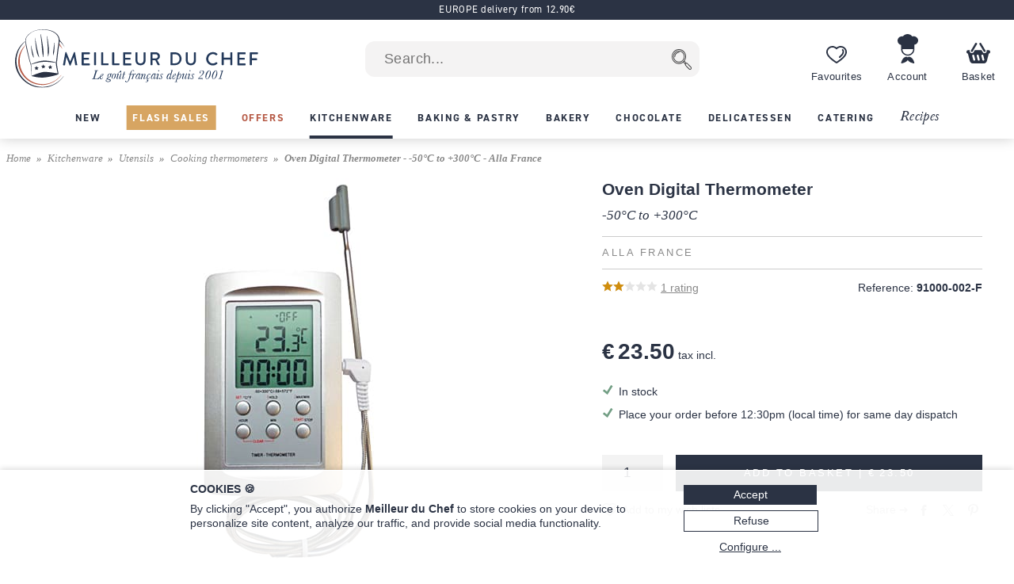

--- FILE ---
content_type: text/html; charset=utf-8
request_url: https://www.meilleurduchef.com/en/shop/kitchenware/utensils/cooking-thermometer/all-digital-thermometer-oven.html
body_size: 36852
content:
<!DOCTYPE html>
<html lang="en">
<head>
<meta charset="utf-8" />
<meta name="viewport" content="width=device-width, initial-scale=1.0, minimum-scale=1.0" />
<meta name="mdc-lang" content="en" />
<title> Oven Digital Thermometer - -50°C to +300°C - Alla France - Meilleur du Chef </title>
<meta name="google-site-verification" content="0PTuRhBwMUu_tN0j8jVNDnCSE_iYAyloq-wwsAJDTAw" />
<!-- Google: define dataLayer and the gtag function -->
<script>
window.dataLayer = window.dataLayer || [];
function gtag(){dataLayer.push(arguments);}
</script>
<!-- Google Consent Mode v2: default consent -->
<script>
gtag('consent', 'default', {
'ad_storage': 'denied',
'ad_user_data': 'denied',
'ad_personalization': 'denied',
'analytics_storage': 'denied'
});
</script>
<!-- Google Tag Manager -->
<script>(function(w,d,s,l,i){w[l]=w[l]||[];w[l].push({'gtm.start':
new Date().getTime(),event:'gtm.js'});var f=d.getElementsByTagName(s)[0],
j=d.createElement(s),dl=l!='dataLayer'?'&l='+l:'';j.async=true;j.src=
'https://www.googletagmanager.com/gtm.js?id='+i+dl;f.parentNode.insertBefore(j,f);
})(window,document,'script','dataLayer','GTM-T54MX2F');</script>
<!-- End Google Tag Manager -->


<!-- Google tag (gtag.js) (Google Analytics 4) -->
<script async src="https://www.googletagmanager.com/gtag/js?id=G-CW5Y8R57NF"></script>
<script>
gtag('js', new Date());
gtag('config', 'G-CW5Y8R57NF');
gtag('config', 'AW-955951865',{ 'allow_enhanced_conversions': true });
</script>
<script>

gtag('event', 'view_item', {"currency":"EUR","items":[{"discount":0.0,"item_id":"all-thermometre_digital_four","item_name":"Oven Digital Thermometer - -50°C to +300°C - Alla France","price":23.5,"quantity":1}],"lang":"en","value":23.5});

</script>
<link rel="canonical" href="https://www.meilleurduchef.com/en/shop/kitchenware/utensils/cooking-thermometer/all-digital-thermometer-oven.html" />

<link rel="alternate" hreflang="fr" href="https://www.meilleurduchef.com/fr/achat/cuisine/ustensile/thermometre/all-thermometre-digital-four.html" />

<link rel="alternate" hreflang="en" href="https://www.meilleurduchef.com/en/shop/kitchenware/utensils/cooking-thermometer/all-digital-thermometer-oven.html" />

<link rel="alternate" hreflang="it" href="https://www.meilleurduchef.com/it/comperare/cucina/utensili/all-termometro-digitale-forno.html" />

<meta name="keywords" content="" />
<meta name="description" content="Oven Digital Thermometer - -50°C to +300°C - Alla France - Professional quality kitchen utensils and equipment" />
<meta property="og:title" content="Oven Digital Thermometer - -50°C to +300°C - Alla France" /> <meta property="og:type" content="product" /> <meta property="og:image" content="https://files.meilleurduchef.com/mdc/photo/product/all/digital-thermometer-oven/digital-thermometer-oven-1-main-800.jpg?v=1606317900" /> <meta property="og:updated_time" content="1606317900" /> <meta property="og:url" content="https://www.meilleurduchef.com/en/shop/kitchenware/utensils/cooking-thermometer/all-digital-thermometer-oven.html" /> <meta property="og:site_name" content="Meilleur du Chef" /> <meta property="og:locale" content="en_GB" /> <meta property="fb:admins" content="586331588" />
<meta name="mdc-branch" content="cuisine" />


<script src="https://www.paypal.com/sdk/js?client-id=AU9AydpQgBhvcl0ZRMoJ2ZQZQi_ILe9Ezz-B1OBkelrxaV6cTqojRpbGvSvlf6_63kwO6CaJ9Lewq3N1&currency=EUR&locale=en_GB&components=messages"></script>

<link rel="stylesheet" type="text/css" href="//files.meilleurduchef.com/mdc/library2/css/main_min_ecb79b24_.css" />
<link rel="stylesheet" type="text/css" href="//files.meilleurduchef.com/mdc/library2/css/boutique_min_239a0955_.css" />
<link rel="stylesheet" type="text/css" href="//files.meilleurduchef.com/mdc/library2/css/dyncart_min_2a0f65d5_.css" />
<link rel="preload" href="https://use.typekit.net/pdv7vxb.css" as="style" onload="this.rel='stylesheet';this.onload=null">
<link rel="stylesheet" href="https://use.typekit.net/pdv7vxb.css" media="print" onload="this.media='all';this.onload=null">
<link rel="apple-touch-icon" sizes="180x180" href="/apple-touch-icon.png" />
<link rel="icon" type="image/png" sizes="32x32" href="/favicon-32x32.png" />
<link rel="icon" type="image/png" sizes="16x16" href="/favicon-16x16.png" />
<link rel="manifest" href="/site.webmanifest" />
<link rel="mask-icon" href="/safari-pinned-tab.svg" color="#b65a46" />
<meta name="msapplication-TileColor" content="#00aba9" />
<meta name="theme-color" content="#ffffff" />

<!-- TrustBox script -->
<script type="text/javascript" src="//widget.trustpilot.com/bootstrap/v5/tp.widget.bootstrap.min.js" async></script>
<!-- End TrustBox script -->
</head>
<body data-vtime="1768874370" id="boutique" class="no-js togglable slide-menu-closed slide-cart-closed en produit2"  data-pagetype="produit"  data-togglable-id="slide-menu,slide-cart" data-locale="en_GB">
<!-- Google Tag Manager (noscript) -->
<noscript><iframe src="https://www.googletagmanager.com/ns.html?id=GTM-T54MX2F"
height="0" width="0" style="display:none;visibility:hidden"></iframe></noscript>
<!-- End Google Tag Manager (noscript) -->
<script src="//files.meilleurduchef.com/mdc/library2/js/jquery-3.6.0.min.js">
</script>
<script src="//files.meilleurduchef.com/mdc/library2/js/jquery-ui-1.13.1.custom/jquery-ui.min.js">
</script>
<script src="//files.meilleurduchef.com/mdc/library2/js/jmdc_min_e0329056_.js">
</script>
<div id="slide-menu">
<!-- slide-menu [start] -->
<div class="slide-header-container content-on-demand" data-content-id="slide-header-content">
</div><ul class="slide-navigation"></ul><!-- slide-menu [end] -->
</div>
<div id="slide-cart">
<!-- slide-cart [start] -->
<div class="dynamic-cart mini-cart dyn dev" style="display: none;">
<div class="container cart-empty">
<div class="cart-header">
<div class="line flex-line">
<div class="cart-logo auto-flex">
<img src="//files.meilleurduchef.com/mdc/library2/img/header/icon-panier.svg" alt="Basket">
</div>
<div class="info">
<div class="titre">
Your basket
</div>
</div>
</div>
<button class="close svg slide-cart-close" title="Close">
<svg viewBox="0 0 24 24">
<path d="M18 6L6 18M6 6l12 12"></path>
</svg>
</button>
</div>
<div class="empty-info">
<div>BASKET IS EMPTY</div>
<div>Shop our <a href="/en/shop/new.html" class="pageref-prod" title="New">new products</a></div>
</div>
<div class="footer">

<button class="continue slide-cart-close" title="Close">Continue shopping</button>
</div>
</div>
<div class="container cart-filled">
<div class="cart-header">
<div class="line flex-line">
<div class="cart-logo auto-flex">
<img src="//files.meilleurduchef.com/mdc/library2/img/header/icon-panier.svg" alt="Basket">
<span class="item-count commande-en-stock text-total-q">#</span>
<span class="item-count commande-en-reappro date no-date text-total-q">#</span>
<span class="item-count commande-interdite text-total-q">#</span>
</div>
<div class="info">
<div class="titre">
Your basket
</div>
</div>
</div>
<div class="line cart-dispo commande-en-stock">
All items are in stock.
</div>
<div class="line cart-dispo commande-en-reappro date">
<span>Some items are not in stock. Restocking around <span class="text-date-expe"></span> if you validate today.</span>
</div>
<div class="line cart-dispo commande-en-reappro no-date">
<span>Some of your items are not in stock.</span>
</div>
<div class="line cart-dispo commande-interdite">
Some of your items are not available. Please remove them from your basket.
</div>
<div class="line cart-save">
<button class="cart-save only-account">Save this basket</button><span class="cart-saved"> ✓</span>
<span class="spacer"></span>
<button class="empty-cart">Empty basket</button>
</div>
<button class="close svg slide-cart-close" title="Close">
<svg viewBox="0 0 24 24">
<path d="M18 6L6 18M6 6l12 12"></path>
</svg>
</button>
</div>
<div class="items">
<div class="template item produit">
<button type="button" class="delete svg">
<svg viewBox="0 0 24 24">
<path d="M3 6h18M19 6v14a2 2 0 01-2 2H7a2 2 0 01-2-2V6m3 0V4a2 2 0 012-2h4a2 2 0 012 2v2M10 11v6M14 11v6"></path>
</svg>
</button>
<div class="image">
<a class="url" href=""><img src=""></a>
</div>
<div class="infos">
<a class="url" href="">
<div class="titre text-titre">
</div>
<div class="sous-titre text-sous-titre">
</div>
</a>
<div class="stock en-stock">In stock</div>
<div class="stock en-reappro sans-date">Soon available. <span class="qmax-dispo">Only <span class="text-qmax-dispo"></span> in stock.</span></div>
<div class="stock en-reappro avec-date">Expected on <span class="text-date-reappro"></span>. <span class="qmax-dispo">Only <span class="text-qmax-dispo"></span> in stock.</span></div>
<div class="stock en-rupture sur-commande">On order. <span class="qmax-dispo">Only <span class="text-qmax-dispo"></span> in stock.</span></div>
<div class="stock en-rupture stock-limite">Limited stock. <span class="qmax-dispo">Only <span class="text-qmax-dispo"></span> in stock.</span></div>
<div class="stock en-rupture epuise">Sold out.<span class="qmax-dispo">Only <span class="text-qmax-dispo"></span> in stock.</span></div>
<div class="stock en-rupture prochainement">Available soon.<span class="qmax-dispo">Only <span class="text-qmax-dispo"></span> in stock.</span></div>
<div class="stock en-rupture sur-devis">On quotation.<span class="qmax-dispo">Only <span class="text-qmax-dispo"></span> in stock.</span></div>
<div class="template avertissement"><span class="text-avertissement"></span></div>
<div class="q-prix">
<div class="q-control no-select">
<button type="button" class="svg minus">
<svg viewBox="0 0 24 24">
<path d="M5 12h14"></path>
</svg>
</button>
<input type="text" inputmode="numeric" name="q" value="0" />
<button type="button" class="svg plus">
<svg viewBox="0 0 24 24">
<path d="M12 5v14M5 12h14"></path>
</svg>
</button>
</div>
<div class="bloc-prix">
<span class="pastille-grise"></span>
<span class="remise pc">(-<span class=" text-remise-pc">#</span>%)</span>
<span class="prix base"><span class="text-prix-base">#</span><br></span>
<span class="prix vente text-prix">#</span>
</div>
</div>
</div>
<div class="overlay">
</div>
</div>
<div class="template item cadeau">
<div class="image">
<img src="">
</div>
<div class="infos">
<div class="titre text-titre">
</div>
<div class="q-prix">
<div class="q-control"></div>
<div class="bloc-prix">
<div class="prix vente">
Free
</div>
</div>
</div>
</div>
<div class="overlay">
</div>
</div>
<div class="spacer">
</div>
<div class="offres">

<div class="offre-element">

<div class="offre-titre" style="color: #d38719">
UNBEATABLE PRICE:
</div>

<div class="offre-produit" style="background-color: #fdf6ee">
<a href="/en/shop/food/sweet-groceries/pastry-mixes/cod-creme-patissiere-powder-1-kg.html">
<img src="//files.meilleurduchef.com/mdc/photo/element/offre-produit/creme-patissiere-ancel-100.png" srcset="//files.meilleurduchef.com/mdc/photo/element/offre-produit/creme-patissiere-ancel-100.png 100w, //files.meilleurduchef.com/mdc/photo/element/offre-produit/creme-patissiere-ancel-200.png 200w" sizes="100px" alt="Crème Pâtissière Powder" />
</a>
<a href="/en/shop/food/sweet-groceries/pastry-mixes/cod-creme-patissiere-powder-1-kg.html" class="offre-info" style="color: #d38719">
<div class="offre-marque">Ancel</div>
<div class="offre-prod-titre" href="/en/shop/food/sweet-groceries/pastry-mixes/cod-creme-patissiere-powder-1-kg.html">Crème Pâtissière Powder - 1kg</div>
<div class="offre-prix">
<span class="prix barre"><span class="euro">€ 9.90</span></span><span class="prix promo "><span class="euro">€ 7.50</span></span></div>
</a>

<span class="add-cart">
<input type="hidden" name="r" value="cod-creme-patissiere-powder-1-kg" /> <input name="q" type="hidden" value="1" /> <input type="hidden" name="_org" value="elemprod" />
<div class="ajouter add-cart-cta" style="background-color: #d38719">
Add
</div>
</span>

</div>
</div>

</div>
</div>
<div class="promotions">
<div class="code-wrapper togglable code-closed" data-togglable-id="code">
<div class="info">
<button class="code-toggle">You have a discount code?</button>
</div>
<div class="checkout-validator">
<div class="code-target">
<div class="flex-line">
<div class="form-input">
<label>
<input type="text" name="code">
</label>
<div class="form-label">Discount code</div>
</div>
<button class="form-button form-submit code hilite">OK</button>
</div>
<div class="code-status text-code-status"></div>
</div>
</div>
</div>
<div class="promos">
<div class="promo template"><span class="text-promo"></span></div>
<div class="remise-produits">Total discount <span class="text-remise-produits"></span></div>
</div>
</div>
<div class="footer">
<div>
<div class="line sous-total">
<span class="label"><b>Subtotal</b><span class="ttc"> (VAT incl.)</span><span class="ht"> (VAT excl.)</span></span><span class="value text-sous-total prix"></span>
</div>
<div class="line remise-globale">
<span class="label"><b>Voucher deduction</b></span><span class="value text-remise-globale prix"></span>
</div>
</div>
<div class="info dpd-pickup offert-manquant">
Spend <span class="text-manquant"></span> more until free delivery (mainland France only).
</div>
<div class="info dpd-pickup offert">
Free delivery to metropolitan France
</div>
<button class="checkout">Confirm my basket</button>
<button class="continue slide-cart-close" title="Close">Continue shopping</button>
</div>
</div>
</div>
<!-- slide-cart [end] -->
</div>
<div id="page-overlay" class="slide-menu-close slide-cart-close"></div>
<div id="header-wrapper">
<header id="page-header">
<nav id="top-anchor">
</nav>
<div class="bh-parent">
<div class="big-header">



<aside class="topbar topbar-alert " style="background-color: #2b3344; ">
<div class="topbar-content">
<span class="message">
<a href="/en/boutique/livraison.html#europe" rel="nofollow" class="link">
EUROPE delivery from 12.90€
</a>
</span>
</div>
</aside>



<div id="main-bar" class="bloc-content">
<div class="header-logo">
<a href="/en/" class="img">
<img src="//files.meilleurduchef.com/mdc/library2/img/header/logo-mdc.svg" width="1000" height="242" alt="Meilleur du Chef - Le goût français depuis 2001" title="Meilleur du Chef - Le goût français depuis 2001" class="mdc-logo mdc-logo-big">
<img src="//files.meilleurduchef.com/mdc/library2/img/header/logo-mdc-mobile.svg" width="600" height="600" alt="Meilleur du Chef - Le goût français depuis 2001" title="Meilleur du Chef - Le goût français depuis 2001" class="mdc-logo mdc-logo-small">
</a>
</div>

<form name="recherche" id="h-recherche" action="/en/rech" method="get" class="search">
<input type="text" name="kw" value="" class="search-text suggestive-search" autocomplete="off" autocorrect="off" autocapitalize="off" spellcheck="false" placeholder=" Search..." data-ss-lang="en" data-ss-id="suggestions" maxlength="128" /><input value="  " type="submit" class="search-button submit" title="Search" />
<div id="suggestions" class="suggestions" style="display: none;">
<div class="suggestion template text">
</div>
<div class="template section header text">
Suggestions
</div>
<div class="template section header prod">
Products
</div>
<div class="template section footer prod">
<a href="/en/rech/prod?kw=">
Show all products (<span class="count">
</span>)
</a>
</div>
<div class="template section header rec">
Recipes
</div>
<div class="template section footer rec">
<a href="/en/rech/rec?kw=">
See all results in our recipes (<span class="count">
</span>)
</a>
</div>
<div class="suggestion template page prod">
<img class="photo" src="">
<span class="info">
<span class="titre">
</span>
<br>
<span class="prix">
<span class="vente">
</span>
<span class="barre">
</span>
</span>
</span>
</div>
<div class="suggestion template page catprod">
<span class="info">
<span class="titre">
</span>
(<span class="count">
</span>)
</span>
</div>
<div class="suggestion template page rec">
<img class="photo" src="">
<span class="info">
<span class="titre">
</span>
</span>
</div>
<div class="suggestion template page catrec">
<span class="info">
<span class="titre">
</span>
(<span class="count">
</span>)
</span>
</div>
</div>
</form>

<a class="header-button wishlist only-desktop" href="/en/perso/wishlist?id=FAVORIS" rel="nofollow">
<div class="hicon"></div>
<div class="hlabel">
Favourites
</div>
</a>
<span class="header-button perso only-desktop hover-menu">
<a class="resume-messagerie hmenu-title" href="/en/perso" data-resume-messagerie="" rel="nofollow">
<div class="hicon"></div>
<div class="hlabel">
Account
</div>
<span class="pastille resume-unread" data-null="" data-format="%" data-format-0=""></span>
</a>

<div class="menu-compte hmenu-content">
 
<div class="label">
My account :
</div>
<form name="login" id="h-login" action="/en/perso" method="post">
<input type="hidden" name="action" value="login" /> <input type="text" name="login" value="" autocomplete="username" autocapitalize="off" autocorrect="off" class="" placeholder=" login name or email" /> <input type="password" name="paswd" autocomplete="current-password" autocapitalize="off" autocorrect="off" class="" placeholder=" password" />

<input value="Log in" class="bouton submit" type="submit" />
</form>
<div class="link">
<a href="/en/perso/mdp_oubli?rfr" rel="nofollow">
I forgot my login details
</a>
</div>
<div class="link">
<a href="/en/perso/edit_reset?ed_coord=1&amp;rfr" rel="nofollow">
Create a new account
</a>
</div>
</div>


</span>
<span class="header-button cart only-desktop dynamic-cart slide-cart-open">
<div class="hicon cart-logo">
<span class="item-count commande-en-stock text-total-q"></span>
<span class="item-count commande-en-reappro date text-total-q"></span>
<span class="item-count commande-en-reappro no-date text-total-q"></span>
<span class="item-count commande-interdite text-total-q"></span>
</div>
<div class="hlabel">
Basket
</div>
</span>
</div>
<div class="menu-bar only-desktop">
<div class="burger-menu slide-menu-open">
</div>
<nav class="store-menu h-scroller">
<div class="arrow left">
</div>
<div class="container"><ul class="content"><li class="categorie section-tag nouveaute"><a href="/en/shop/new.html"><span style="">New</span></a></li><li class="categorie section-tag ventes-flash"><a href="/en/shop/flash-sales.html"><span style="">Flash Sales</span></a></li><li class="categorie section-tag promotion"><a href="/en/shop/offers.html"><span style="">Offers</span></a></li>

<li class="categorie big-menu section-tag cuisine current" data-bmid="bm-cuisine" ><a href="/en/shop/kitchenware.html" class="menu-title">
<span style="">Kitchenware</span>
</a></li><li class="categorie big-menu section-tag patisserie" data-bmid="bm-patisserie" ><a href="/en/shop/baking-supplies.html" class="menu-title">
<span style="">Baking &amp; Pastry</span>
</a></li><li class="categorie big-menu section-tag boulangerie" data-bmid="bm-boulangerie" ><a href="/en/shop/bakery.html" class="menu-title">
<span style="">Bakery</span>
</a></li><li class="categorie big-menu section-tag chocolatier" data-bmid="bm-chocolatier" ><a href="/en/shop/chocolate.html" class="menu-title">
<span style="">Chocolate</span>
</a></li><li class="categorie big-menu section-tag epicerie" data-bmid="bm-epicerie" ><a href="/en/shop/food.html" class="menu-title">
<span style="">Delicatessen</span>
</a></li><li class="categorie big-menu section-tag traiteur" data-bmid="bm-traiteur" ><a href="/en/shop/catering.html" class="menu-title">
<span style="">Catering</span>
</a></li><li class="section-tag recettes"><a href="/en/recipe.html">
Recipes
</a></li></ul></div>
<div class="arrow right">
</div>
</nav>
</div>
<nav class="store-menu-placeholders only-desktop">


<nav class="bm-wrapper content-on-demand" id="bm-cuisine" data-content-id="bm-content-cuisine">
</nav>

<nav class="bm-wrapper content-on-demand" id="bm-patisserie" data-content-id="bm-content-patisserie">
</nav>

<nav class="bm-wrapper content-on-demand" id="bm-boulangerie" data-content-id="bm-content-boulangerie">
</nav>

<nav class="bm-wrapper content-on-demand" id="bm-chocolatier" data-content-id="bm-content-chocolatier">
</nav>

<nav class="bm-wrapper content-on-demand" id="bm-epicerie" data-content-id="bm-content-epicerie">
</nav>

<nav class="bm-wrapper content-on-demand" id="bm-traiteur" data-content-id="bm-content-traiteur">
</nav>

</nav>
</div>
</div>
<div class="bottom-header only-mobile">
<div id="bottom-bar" class="bloc-content">
<div class="header-button menu slide-menu-open">
<div class="hicon"></div>
<div class="hlabel">
Menu
</div>
</div>
<a class="header-button promos" href="/en/shop/offers.html" rel="nofollow">
<div class="hicon"></div>
<div class="hlabel">
Offers
</div>
</a>
<a class="header-button wishlist" href="/en/perso/wishlist?id=FAVORIS" rel="nofollow">
<div class="hicon"></div>
<div class="hlabel">
Favourites
</div>
</a>
<a class="header-button perso" href="/en/perso" data-resume-messagerie="" rel="nofollow">
<div class="hicon"></div>
<div class="hlabel">
Account
</div>
<span class="pastille resume-unread" data-null="" data-format="%" data-format-0=""></span>
</a>
<div class="header-button cart dynamic-cart slide-cart-open">
<div class="hicon cart-logo">
<span class="item-count commande-en-stock text-total-q"></span>
<span class="item-count commande-en-reappro date no-date text-total-q"></span>
<span class="item-count commande-interdite text-total-q"></span>
</div>
<div class="hlabel">
Basket
</div>
</div>
</div>
</div>
</header>
</div>
<div id="overlay-wrapper"></div>
<div id="page-wrapper">
<nav id="breadcrumb">
<ol><li><a href="/en/">Home</a></li><li><a href="/en/shop/kitchenware.html" >Kitchenware</a></li><li><a href="/en/shop/kitchenware/utensils.html" >Utensils</a></li><li><a href="/en/shop/kitchenware/utensils/cooking-thermometer.html" >Cooking thermometers</a></li>   <li >Oven Digital Thermometer - -50°C to +300°C - Alla France</li></ol>
</nav>
<div id="page-content">
<div class="content-wrapper">
<!-- content [start] -->
<div class="grid">
<!-- TITRE-PRIX START -->
<div class="titre-prix " style="grid-area: titre-prix;">
<!-- logos -->

<div class="mentions-pre-h1"></div>

<!-- titre -->
<h1 >
<div >Oven Digital Thermometer <div class="sub">-50°C to +300°C </div></div>

<div class="marque">Alla France </div>

</h1>
<!-- note & référence -->
<div class="note-ref">
<div class="avis">
<div class="note-bar">

<div class="pc" style="width:40%">
</div>

</div>
<a href="#avis-section" class="autoanchor lire-avis">
<span>1</span> rating
</a>
</div>
<div class="reference">
<span class="label">Reference:</span> <span class="value">91000-002-F</span>
</div>
</div>




<!-- mentions -->
<div class="mentions">
 
</div>
<!-- prix -->

<div class="prix-article ">

<div class="info">
<span class="prix-vente hover-popup">
<span class="euro">€ 23.50</span> tax incl.
<span class="popup">
Prices include taxes - Remove 20% outside EU.
</span>
</span>
</div>
   

</div>

<!-- autres mentions -->


</div>
<!-- TITRE-PRIX START -->
<!-- MEDIAS START -->
<div class="medias auto-media-box" style="grid-area: medias;">
<div class="media-display autosize" data-ratio="1.33333">


<div class="media image hoverzoom current">

<img src="//files.meilleurduchef.com/mdc/photo/product/all/digital-thermometer-oven/digital-thermometer-oven-1-main-650.jpg" srcset="//files.meilleurduchef.com/mdc/photo/product/all/digital-thermometer-oven/digital-thermometer-oven-1-main-650.jpg 650w, //files.meilleurduchef.com/mdc/photo/product/all/digital-thermometer-oven/digital-thermometer-oven-1-main-800.jpg 800w, //files.meilleurduchef.com/mdc/photo/product/all/digital-thermometer-oven/digital-thermometer-oven-1-main-1300.jpg 1300w" sizes="(min-width: 768px) 650px, 100vw" data-maxsrc="//files.meilleurduchef.com/mdc/photo/product/all/digital-thermometer-oven/digital-thermometer-oven-1-zoom.jpg" fetchpriority="high" alt="Oven Digital Thermometer - -50°C to +300°C - Alla France">

</div>


</div>

</div>
<!-- MEDIAS END -->

<!-- attr-dispo-panier START -->
<div class="attr-dispo-panier" style="grid-area: attr-dispo-panier;">
<!-- attributs -->


<!-- disponibilité -->

<div class="disponibilite">
<span class="en-stock">In stock</span>

</div>
<!-- livraison -->
 <div class="livraison">Place your order before 12:30pm (local time) for same day dispatch</div> 
<div class="panier">



<!-- ajout panier -->


<div class="add-cart autoq" data-autoq-max="100">
<div class="autoq-alert">Limité à 100 par commande</div>
<input type="hidden" value="all-digital-thermometer-oven" name="r">
<input type="hidden" value="produit" name="_org">
<input type="hidden" name="dispo" value="en_stock">



<input class="q autoq-q" name="q" type="number" value="1" min="1" max="9999" size="1">
<div class="block">
<div class="ajouter add-cart-cta">
<span>Add to basket | <span class="total autoq-total"><span class="euro">€ 23.50</span></span></span>
</div>
<div class="ajouter add-cart-wait">
<span>Adding product to your basket...</span>
</div>
</div>
</div>





<!-- alerte disponibilité -->


</div>
<!-- wishlist-social -->
<div class="wishlist-social">
<!-- whislist -->
<div class="wishlist ajouter-wishlist wl-closed">
<div class="titre wl-toggle">
Add to my wish lists
</div>
<div class="menu-wishlist">
<div class="wl-content">
<div class="close wl-toggle">×</div>

<p>
To access this service, please log into your Meilleur du Chef account or create a new account.
</p>


</div>
</div>
</div>
<!-- partage -->
<div class="social">
<div class="plugin facebook">

<a href="//www.facebook.com/sharer.php?u=https%3A%2F%2Fwww.meilleurduchef.com%2Fen%2Fshop%2Fkitchenware%2Futensils%2Fcooking-thermometer%2Fall-digital-thermometer-oven.html" class="sharer2 facebook" rel="noreferrer" target="_blank" data-width="670" data-height="330" data-network="facebook">
</a>

</div>
<div class="plugin twitter">

<a href="//x.com/share?url=https%3A%2F%2Fwww.meilleurduchef.com%2Fen%2Fshop%2Fkitchenware%2Futensils%2Fcooking-thermometer%2Fall-digital-thermometer-oven.html&text=Oven%20Digital%20Thermometer%20-%20-50%C2%B0C%20to%20%2B300%C2%B0C%20-%20Alla%20France" class="sharer2 twitter" rel="noreferrer" target="_blank" data-width="550" data-height="254" data-network="twitter">
</a>

</div>
<div class="plugin pinterest">

<a href="//pinterest.com/pin/create/link/?url=https%3A%2F%2Fwww.meilleurduchef.com%2Fen%2Fshop%2Fkitchenware%2Futensils%2Fcooking-thermometer%2Fall-digital-thermometer-oven.html&media=https%3A%2F%2Ffiles.meilleurduchef.com%2Fmdc%2Fphoto%2Fproduct%2Fall%2Fdigital-thermometer-oven%2Fdigital-thermometer-oven-1-main-800.jpg&description=Oven%20Digital%20Thermometer%20-%20-50%C2%B0C%20to%20%2B300%C2%B0C%20-%20Alla%20France" class="sharer2 pinterest" rel="nofollow" target="_blank" data-width="800" data-height="800" data-network="pinterest">
</a>

</div>
<span class="label">Share ➔</span>
</div>
</div>
<!-- offre-du-moment -->
<div class="only-mobile">

<div class="offre-element">

<div class="offre-titre" style="color: #d38719">
UNBEATABLE PRICE:
</div>

<div class="offre-produit" style="background-color: #fdf6ee">
<a href="/en/shop/food/sweet-groceries/pastry-mixes/cod-creme-patissiere-powder-1-kg.html">
<img src="//files.meilleurduchef.com/mdc/photo/element/offre-produit/creme-patissiere-ancel-100.png" srcset="//files.meilleurduchef.com/mdc/photo/element/offre-produit/creme-patissiere-ancel-100.png 100w, //files.meilleurduchef.com/mdc/photo/element/offre-produit/creme-patissiere-ancel-200.png 200w" sizes="100px" alt="Crème Pâtissière Powder" />
</a>
<a href="/en/shop/food/sweet-groceries/pastry-mixes/cod-creme-patissiere-powder-1-kg.html" class="offre-info" style="color: #d38719">
<div class="offre-marque">Ancel</div>
<div class="offre-prod-titre" href="/en/shop/food/sweet-groceries/pastry-mixes/cod-creme-patissiere-powder-1-kg.html">Crème Pâtissière Powder - 1kg</div>
<div class="offre-prix">
<span class="prix barre"><span class="euro">€ 9.90</span></span><span class="prix promo "><span class="euro">€ 7.50</span></span></div>
</a>

<span class="add-cart">
<input type="hidden" name="r" value="cod-creme-patissiere-powder-1-kg" /> <input name="q" type="hidden" value="1" /> <input type="hidden" name="_org" value="elemprod" />
<div class="ajouter add-cart-cta" style="background-color: #d38719">
Add
</div>
</span>

</div>
</div>

</div>
</div>
<!-- attr-dispo-panier END -->

<!-- DESCRIPTION START -->
<div class="desc-labels" style="grid-area: desc-labels;">
<div class="titre-section">
Description
</div>
<!-- labels -->
<div class="labels"></div>
<!-- description -->
<div class="description formatted-text">
<p>This cooking and oven thermometer with removable probe provides an accurate reading of the core temperature of ingredients.<br>
The thermometer is composed of 2 parts: a curved probe connected to the main body by a 1-metre cable withstanding oven temperatures.<br>
Timer function maximum 99 minutes and 59 seconds.<br>
On/Off button and temperature display in °C and °F.<br>
Requires one LR03AAA battery (not included).</p>
<ul><li class="niv2">Suitable for use on induction hobs</li>
<li class="niv2">Temperature range: -50°C to +300°C</li>
<li class="niv2">Magnetic back</li>
<li class="niv2">Alarm function</li>
<li class="niv2">Probe dimensions: length 15cm, Ø 4mm</li>
<li class="niv2">Warranty: 1 year</li>
</ul>
</div>
</div>
<!-- DESCRIPTION END -->
<!-- ACCORDEON 1 START -->
<div class="accordeon accordeon-1" style="grid-area: accordeon-1;">
<!-- offre-du-moment -->
<div class="only-desktop">

<div class="offre-element">

<div class="offre-titre" style="color: #d38719">
UNBEATABLE PRICE:
</div>

<div class="offre-produit" style="background-color: #fdf6ee">
<a href="/en/shop/food/sweet-groceries/pastry-mixes/cod-creme-patissiere-powder-1-kg.html">
<img src="//files.meilleurduchef.com/mdc/photo/element/offre-produit/creme-patissiere-ancel-100.png" srcset="//files.meilleurduchef.com/mdc/photo/element/offre-produit/creme-patissiere-ancel-100.png 100w, //files.meilleurduchef.com/mdc/photo/element/offre-produit/creme-patissiere-ancel-200.png 200w" sizes="100px" alt="Crème Pâtissière Powder" />
</a>
<a href="/en/shop/food/sweet-groceries/pastry-mixes/cod-creme-patissiere-powder-1-kg.html" class="offre-info" style="color: #d38719">
<div class="offre-marque">Ancel</div>
<div class="offre-prod-titre" href="/en/shop/food/sweet-groceries/pastry-mixes/cod-creme-patissiere-powder-1-kg.html">Crème Pâtissière Powder - 1kg</div>
<div class="offre-prix">
<span class="prix barre"><span class="euro">€ 9.90</span></span><span class="prix promo "><span class="euro">€ 7.50</span></span></div>
</a>

<span class="add-cart">
<input type="hidden" name="r" value="cod-creme-patissiere-powder-1-kg" /> <input name="q" type="hidden" value="1" /> <input type="hidden" name="_org" value="elemprod" />
<div class="ajouter add-cart-cta" style="background-color: #d38719">
Add
</div>
</span>

</div>
</div>

</div>
<!-- nutrition -->

<!-- description 2 -->

<div class="togglable desc2 pli-closed" data-togglable-id="pli" data-togglable-method="jsSlide">
<div class="title pli-toggle">
<span>More info</span>
</div>
<div class="content pli-target description formatted-text">
<p><strong>Use recommendations:</strong><br>
Do not apply force on the probe. Do not place the thermometer body inside the oven. Do not use in a microwave oven. Do not clean in a dishwasher. Do not immerse the main body part in water. Clean the probe using <a href="/fr/achat/cuisine/hygiene-environnement/desinfection-decontamination/all-lingette-desinfection-alimentaire.html" data-id="prodattr-produit-all-lingette_desinfection_alimentaire" class="pageref-produit hover-popup" title="Lingettes de désinfection alimentaire - Alla France">disinfecting wipes</a>.</p>

</div>
</div>

<!-- documents -->

<div class="files togglable pli-closed" data-togglable-id="pli" data-togglable-method="jsSlide">
<div class="title pli-toggle">
<span>Downladable documents</span>
</div>
<div class="content pli-target">

<a href="//files.meilleurduchef.com/mdc/pdf/product/all/digital-thermometer-oven/Notice_utilisation.pdf" target="_blank" class="pdf">
Notice utilisation.pdf
</a>

</div>
</div>

<!-- fidélité -->

<div class="fidelite togglable pli-closed" data-togglable-id="pli" data-togglable-method="jsSlide">
<div class="title pli-toggle">
<span>Loyalty Points</span>
</div>
<div class="content pli-target">
<p>When purchasing this product, you will earn:</p>
<div class="points-fidelite">
47 loyalty points
</div>
<p><a href="/en/perso/fidelite" rel="nofollow">Find out more about our loyalty club</a></p>
</div>
</div>

<!-- livraison -->
<div class="livraison togglable pli-closed" data-togglable-id="pli" data-togglable-method="jsSlide">
<div class="title pli-toggle">
<span>Shipping</span>
</div>
<div class="content pli-target" style="display: none;">
Shipping charges are calculated automatically, according to criteria such as parcel weight and destination. Shipping costs will display once you've added the items you wish to purchase to your basket.
</div>
</div>
<!-- paiement -->
<div class="paiement togglable pli-closed" data-togglable-id="pli" data-togglable-method="jsSlide">
<div class="title pli-toggle">
<span>Payment</span>
</div>
<div class="content pli-target" style="display: none;">
<p>Your transaction is secure.</p>
<p>The secure payment system HiPay encrypts your data for all credit card payments.<br />At no time do we have access to your bank details.<br />Many other possible payment methods: Paypal, 3x without fees with Alma, transfer.</p>
</div>
</div>
</div>
<!-- ACCORDEON 1 END -->
</div>
<!-- ACCORDEON 2 START -->
<div class="accordeon accordeon-2" style="grid-area: accordeon-2;">
<!-- variantes -->

<!-- famille de produits -->

<div class="memefamille togglable pli-closed" data-togglable-id="pli" data-togglable-method="jsSlide">
<div class="title only-desktop">
<span>Selected for you</span>
</div>
<div class="title pli-toggle only-mobile">
<span>Selected for you</span>
</div>
<div class="content pli-target">
<div id="scroller-famille" class="h-scroller boxed-produits memefamille">
<div class="arrow left">
</div>
<div class="container">
<div class="content">

<!-- prod START -->
<div class="boxed-produit">
<a href="/en/shop/kitchenware/utensils/cooking-thermometer/all-digital-thermometer-probe-300.html" class="generic">
<div class="photo">

<img src="//files.meilleurduchef.com/mdc/photo/product/all/digital-thermometer-probe-300/digital-thermometer-probe-300-1-cat-320.jpg" srcset="//files.meilleurduchef.com/mdc/photo/product/all/digital-thermometer-probe-300/digital-thermometer-probe-300-1-cat-212.jpg 212w, //files.meilleurduchef.com/mdc/photo/product/all/digital-thermometer-probe-300/digital-thermometer-probe-300-1-cat-320.jpg 320w, //files.meilleurduchef.com/mdc/photo/product/all/digital-thermometer-probe-300/digital-thermometer-probe-300-1-cat-424.jpg 424w, //files.meilleurduchef.com/mdc/photo/product/all/digital-thermometer-probe-300/digital-thermometer-probe-300-1-cat-640.jpg 640w" sizes="(min-width: 768px) 230px, 134px" width="320" height="240" alt="Digital Thermometer with Probe">

</div>
<div class="mentions">
  
<span class="mention promotion promo">
-12%
</span>
   
</div>
<div class="marque">

Alla France

</div>
<div class="titre">
Digital Thermometer with Probe - 0°C to +300°C
</div>
</a>
<div class="disponibilite">

<span class="en-stock">
In stock
</span>
    
</div>
<div class="box-prix add-cart">

<span class="prix promo "><span class="euro">€ 29.50</span></span><span class="prix barre"><span class="euro">€ 33.50</span></span>

<span class="cta">
<input type="hidden" name="r" value="all-digital-thermometer-probe-300" /> <input name="q" type="hidden" value="1" /> <input type="hidden" name="_org" value="famille" />
<div class="ajouter add-cart-cta"></div>
</span>

</div>
</div>
<!-- prod END -->

<!-- prod START -->
<div class="boxed-produit">
<a href="/en/shop/kitchenware/utensils/cooking-thermometer/bek-digital-probe-thermometer-removable.html" class="generic">
<div class="photo">

<img src="//files.meilleurduchef.com/mdc/photo/product/bek/digital-probe-thermometer-removable/digital-probe-thermometer-removable-1-cat-320.jpg" srcset="//files.meilleurduchef.com/mdc/photo/product/bek/digital-probe-thermometer-removable/digital-probe-thermometer-removable-1-cat-212.jpg 212w, //files.meilleurduchef.com/mdc/photo/product/bek/digital-probe-thermometer-removable/digital-probe-thermometer-removable-1-cat-320.jpg 320w, //files.meilleurduchef.com/mdc/photo/product/bek/digital-probe-thermometer-removable/digital-probe-thermometer-removable-1-cat-424.jpg 424w, //files.meilleurduchef.com/mdc/photo/product/bek/digital-probe-thermometer-removable/digital-probe-thermometer-removable-1-cat-640.jpg 640w" sizes="(min-width: 768px) 230px, 134px" width="320" height="240" alt="Cooking Thermometer with Removable Probe">

</div>
<div class="mentions">
     
</div>
<div class="marque">

Beka

</div>
<div class="titre">
Cooking Thermometer with Removable Probe - 0°C to +250°C
</div>
</a>
<div class="disponibilite">

<span class="en-stock">
In stock
</span>
    
</div>
<div class="box-prix add-cart">

<span class="prix "><span class="euro">€ 17.30</span></span>

<span class="cta">
<input type="hidden" name="r" value="bek-digital-probe-thermometer-removable" /> <input name="q" type="hidden" value="1" /> <input type="hidden" name="_org" value="famille" />
<div class="ajouter add-cart-cta"></div>
</span>

</div>
</div>
<!-- prod END -->

<!-- prod START -->
<div class="boxed-produit">
<a href="/en/shop/kitchenware/utensils/cooking-thermometer/mfr-calibrated-thermocouple.html" class="generic">
<div class="photo">

<img src="//files.meilleurduchef.com/mdc/photo/product/mfr/calibrated-thermocouple/calibrated-thermocouple-1-cat-320.jpg" srcset="//files.meilleurduchef.com/mdc/photo/product/mfr/calibrated-thermocouple/calibrated-thermocouple-1-cat-212.jpg 212w, //files.meilleurduchef.com/mdc/photo/product/mfr/calibrated-thermocouple/calibrated-thermocouple-1-cat-320.jpg 320w, //files.meilleurduchef.com/mdc/photo/product/mfr/calibrated-thermocouple/calibrated-thermocouple-1-cat-424.jpg 424w, //files.meilleurduchef.com/mdc/photo/product/mfr/calibrated-thermocouple/calibrated-thermocouple-1-cat-640.jpg 640w" sizes="(min-width: 768px) 230px, 134px" width="320" height="240" alt="Calibrated Thermocouple">

</div>
<div class="mentions">
     
</div>
<div class="marque">

Matfer

</div>
<div class="titre">
Calibrated Thermocouple - -50°C to +350°C
</div>
</a>
<div class="disponibilite">

<span class="en-stock">
In stock
</span>
    
</div>
<div class="box-prix add-cart">

<span class="prix "><span class="euro">€ 43.20</span></span>

<span class="cta">
<input type="hidden" name="r" value="mfr-calibrated-thermocouple" /> <input name="q" type="hidden" value="1" /> <input type="hidden" name="_org" value="famille" />
<div class="ajouter add-cart-cta"></div>
</span>

</div>
</div>
<!-- prod END -->

</div>
</div>
<div class="arrow right">
</div>
</div>
</div>
</div>

<!-- donner avis -->
<div id="avis-form" class="pli-avis-form togglable pli-closed" data-togglable-id="pli" data-togglable-method="jsSlide">
<div class="title only-desktop">
<span>Review this product</span>
</div>
<div class="title pli-toggle only-mobile">
<span>Review this product</span>
</div>
<div class="content pli-target">

<div class="avis-form">

<div class="avis-login-box avis-form-layout togglable avis-login-closed" data-togglable-id="avis-login" data-togglable-method="jsSlide">
<div class="avis-login-intro">
<p>Please login to post a review</p>
<button class="avis-login-toggle">Log in</button>
</div>
<div class="avis-login-form avis-login-target">
 
<form name="login" action="/en/perso" method="post">
<input type="hidden" name="action" value="login">
<input type="hidden" name="rfra" value="avis-form">
<div class="line">
<div class="label">
Login name
</div>
<div class="value">
<input type="text" name="login" autocomplete="username" autocapitalize="off" autocorrect="off" class="text " placeholder=" login name or email" value="">
</div>
</div>
<div class="line">
<div class="label">
Password
</div>
<div class="value">
<input type="password" name="paswd" autocomplete="current-password" autocapitalize="off" autocorrect="off" class="text ">
</div>
</div>

<div class="line">
<div class="label">
</div>
<div class="value">
<a class="oubli" href="/en/perso/mdp_oubli?rfr&rfra=avis-form" rel="nofollow">
I forgot my login details
</a>
</div>
</div>
</form>
</div>
</div>
 
</div>

</div>
</div>
<!-- avis -->
<div id="avis-section" class="pli-avis-list togglable pli-closed" data-togglable-id="pli" data-togglable-method="jsSlide">
<div class="title only-desktop">
<span>Customer reviews</span>
</div>
<div class="title pli-toggle only-mobile">
<span>Customer reviews</span>
</div>
<div class="content pli-target">


<div id="avis-liste" class="avis-liste " >

<div class="aucun-avis">
There are no user reviews yet.
</div>

</div>


</div>
</div>
<!-- recommandations -->

<!-- recettes -->

</div>
<!-- ACCORDEON 2 END -->
<span id="data" data-basetoken="all-thermometre_digital_four" data-token="all-digital-thermometer-oven" data-titre="Oven Digital Thermometer - -50°C to +300°C - Alla France" style="display: none;"></span>

<!-- content [end] -->
</div>
</div>
</div>
<div id="footer-wrapper">
<footer id="page-footer">
<div class="newsletter">
<div class="newsletter-content">
<div class="newsletter-info">
<div class="titre"><span>The</span> <span>Newsletter</span></div>
<div class="texte">Stay informed with the latest news and events from Meilleur du Chef and subscribe to our newsletter</div>
</div>
<div class="newsletter-form">
<div class="form">
<input type="hidden" name="recette_boutique" class="newsletter-name" value="1" />
<input type="email" name="email" autocomplete="email" autocapitalize="off" autocorrect="off" class="email" placeholder=" Type your email" value="" /><input value="OK" class="bouton subscribe" type="button" />
</div>
<div class="status subscribed">Thank you!</div>
<div class="status pending">You will receive an email to confirm your registration.</div>
<div class="status error">Invalid email address</div>
</div>
</div>
</div>
<div class="reassurance">
<div class="reassur-content">
<a href="/en/perso/message" class="reassur-bloc reassur-contact" rel="nofollow">
<div class="logo"></div>
<div class="titre">Customer service<br />Contact us</div>
</a>
<a href="/en/boutique/paiement.html" class="reassur-bloc reassur-securite" rel="nofollow">
<div class="logo"></div>
<div class="titre">Secure<br />Payment</div>
</a>
<a href="/en/boutique/livraison.html" class="reassur-bloc reassur-livraison" rel="nofollow">
<div class="logo"></div>
<div class="titre">Europe delivery<br />from 12.90€</div>
</a>
<a href="/en/shop/chef-s-favorites.html" class="reassur-bloc reassur-coup-de-coeur">
<div class="logo"></div>
<div class="titre">Chef's<br />Favourites</div>
</a>
<a href="https://www.trustpilot.com/review/www.meilleurduchef.com" class="reassur-bloc reassur-avis" target="_blank" rel="noopener">
<div class="logo"></div>
<div class="titre">4.8 / 5<br />User reviews</div>
</a>
</div>
</div>
<div class="trustpilot">
<div class="trustpilot-widget" data-locale="en-US" data-template-id="5419b6a8b0d04a076446a9ad" data-businessunit-id="54ca44660000ff00057d10a4" data-style-height="24px" data-style-width="100%" data-theme="light">
<a href="https://www.trustpilot.com/review/www.meilleurduchef.com" target="_blank" rel="noopener">Trustpilot</a>
</div>
</div>
<div class="social">
<div class="social-content">
<div class="titre">
Follow us!
</div>
<a href="//www.facebook.com/meilleurduchef.english" rel="noreferrer" target="_blank" class="facebook" aria-label="Facebook"></a>
<a href="https://www.youtube.com/MeilleurduChef" rel="noreferrer" target="_blank" class="youtube" aria-label="YouTube"></a>
<a href="https://instagram.com/meilleurduchef" rel="noreferrer" target="_blank" class="instagram" aria-label="Instagram"></a>
<a href="https://x.com/MeilleurduChef_" rel="noreferrer" target="_blank" class="twitter" aria-label="X"></a>
<a href="https://www.pinterest.com/meilleurduchef/" rel="noreferrer" target="_blank" class="pinterest" aria-label="Pinterest"></a>
</div>
</div>
<div class="blocs">
<div class="blocs-content">
<div class="links en-ce-moment"><ul><li class="titre">Featured</li>

 
 <li class="categorie normal"><a href="/en/shop/new.html" >
New
</a></li><li class="categorie normal"><a href="/en/shop/flash-sales.html" >
Flash Sales
</a></li><li class="categorie normal"><a href="/en/shop/offers.html" >
Offers
</a></li> 
 
 <li class="categorie normal"><a href="/en/shop/brands.html" >
Brands
</a></li> 
 

 
 <li class="categorie normal"><a href="/en/shop/selection-by-chef-philippe.html" rel="nofollow" >
Sélection by Chef Philippe
</a></li> 
</ul></div>
<div class="links communaute"><ul><li class="titre"><a href="/en/">
Meilleur du Chef
</a></li><li class="link"><a href="/en/chef-philippe.html">
Chef Philippe
</a></li><li class="link"><a href="/en/boutique/qui-sommes-nous.html">
About Us
</a></li><li class="link"><a href="/en/boutique/nos-engagements.html">
Our Guarantees
</a></li><li class="link"><a href="/en/boutique/paiement.html" rel="nofollow" target="_blank">
Payment
</a>
&
<a href="/en/boutique/livraison.html" rel="nofollow" target="_blank">
Shipping
</a></li><li class="link"><a href="/en/boutique/conditions-generales-vente.html">
General Terms & Conditions of Sale
</a></li><li class="link"><a href="/en/boutique/mentions-legales.html">
Legal Statement & Privacy Policy
</a></li><li class="link"><a href="/en/boutique/cookies.html" rel="nofollow">
Manage my cookies 🍪
</a></li></ul><ul><li class="titre"><a href="/en/">
Languages
</a></li><li class="logos"><a href="/" rel="nofollow" class="flag fr" aria-label="Français"></a>
<a href="/en/" rel="nofollow" class="flag en" aria-label="English"></a>
<a href="/it/" rel="nofollow" class="flag it" aria-label="Italiano"></a></li></ul></div>
<div class="links perso"><ul><li class="titre">Follow us!</li><li class="logos"><a href="//www.facebook.com/meilleurduchef.english" rel="noreferrer" target="_blank" class="facebook" aria-label="Facebook"></a>
<a href="https://www.youtube.com/MeilleurduChef" rel="noreferrer" target="_blank" class="youtube" aria-label="YouTube"></a>
<a href="https://instagram.com/meilleurduchef" rel="noreferrer" target="_blank" class="instagram" aria-label="Instagram"></a>
<a href="https://x.com/MeilleurduChef_" rel="noreferrer" target="_blank" class="twitter" aria-label="X"></a>
<a href="https://www.pinterest.com/meilleurduchef/" rel="noreferrer" target="_blank" class="pinterest" aria-label="Pinterest"></a></li></ul><ul><li class="titre"><a href="/en/perso" rel="nofollow">
My Account
</a></li><li class="link"><a href="/en/perso/messages" rel="nofollow">
My messages
</a></li><li class="link"><a href="/en/perso/commandes" rel="nofollow">
My orders
</a></li><li class="link"><a href="/en/perso/fidelite" rel="nofollow">
My loyalty account
</a></li><li class="link"><a href="/en/perso/carnet-recettes" rel="nofollow">
My recipe book
</a></li><li class="link"><a href="/en/perso/compte-pro.html" rel="nofollow">
My professional account
</a></li> <li class="link"><a href="/en/lettre?rfr" rel="nofollow">
My newsletter subscriptions
</a></li>
</ul></div>
</div>
</div>
<div class="menus">
<div class="menus-content"><ul class="togglable footer-menu-closed" data-togglable-id="footer-menu"><li class="titre footer-menu-toggle"><span>About</span></li><li class="footer-menu-target"><ul><li class="link"><a href="/en/boutique/qui-sommes-nous.html">
About Us
</a></li><li class="link"><a href="/en/boutique/nos-engagements.html">
Our Guarantees
</a></li><li class="link"><a href="/en/boutique/conditions-generales-vente.html">
General Terms & Conditions of Sale
</a></li><li class="link"><a href="/en/boutique/mentions-legales.html">
Legal Statement & Privacy Policy
</a></li><li class="link"><a href="/en/boutique/cookies.html" rel="nofollow">
Manage my cookies 🍪
</a></li></ul></li></ul><ul class="togglable footer-menu-closed" data-togglable-id="footer-menu"><li class="titre footer-menu-toggle"><span>Payment & Shipping</span></li><li class="footer-menu-target"><ul><li class="link"><a href="/en/boutique/paiement.html" rel="nofollow" target="_blank">
Payment
</a></li><li class="link"><a href="/en/boutique/livraison.html" rel="nofollow" target="_blank">
Shipping
</a></li><li class="link"><a href="/en/perso/retours.html" rel="nofollow">
Returns
</a></li></ul></li></ul><ul class="togglable footer-menu-closed" data-togglable-id="footer-menu"><li class="titre footer-menu-toggle"><span>My Account</span></li><li class="footer-menu-target"><ul><li class="link"><a href="/en/perso/messages" rel="nofollow">
My messages
</a></li><li class="link"><a href="/en/perso/commandes" rel="nofollow">
My orders
</a></li><li class="link"><a href="/en/perso/fidelite" rel="nofollow">
My loyalty account
</a></li><li class="link"><a href="/en/perso/carnet-recettes" rel="nofollow">
My recipe book
</a></li><li class="link"><a href="/en/perso/compte-pro.html" rel="nofollow">
My professional account
</a></li> <li class="link"><a href="/en/lettre?rfr" rel="nofollow">
My newsletter subscriptions
</a></li></ul></li></ul></div>
</div>
<div class="copyright">
Copyright © 2000-2026, www.meilleurduchef.com - All Rights Reserved.<br />Meilleur du Chef is the trade name of the Plat-Net company, registered in France on the Bayonne Trade and Company Register (RCS) under the number 433 926 904.
</div>
</footer>
</div>
<nav id="bm-content-cuisine" style="display: none;">
<div class="bm-content">
<div class="bm-promos">
<div class="bm-promo">
<a href="/en/shop/food/sweet-groceries/dried-fruit.html" rel="nofollow" class="iimg">
<div class="dynimg" style="padding-top: 81.2%;"></div>
<noscript>
<img src="//files.meilleurduchef.com/mdc/photo/element/bigmenu-promo/1301-fuirtssecs-en-250.jpg" srcset="//files.meilleurduchef.com/mdc/photo/element/bigmenu-promo/1301-fuirtssecs-en-250.jpg 250w, //files.meilleurduchef.com/mdc/photo/element/bigmenu-promo/1301-fuirtssecs-en-500.jpg 500w, [data-uri] 4w" sizes="(min-width: 1024px) 250px, 1px" alt="Dried Fruits*ATTR">
</noscript>
</a>
</div>

<div class="bm-promo">
<a href="/en/shop/new.html" rel="nofollow" class="iimg">
<div class="dynimg" style="padding-top: 81.2%;"></div>
<noscript>
<img src="//files.meilleurduchef.com/mdc/photo/element/bigmenu-promo/1001-nouveau-en-250.jpg" srcset="//files.meilleurduchef.com/mdc/photo/element/bigmenu-promo/1001-nouveau-en-250.jpg 250w, //files.meilleurduchef.com/mdc/photo/element/bigmenu-promo/1001-nouveau-en-500.jpg 500w, [data-uri] 4w" sizes="(min-width: 1024px) 250px, 1px" alt="new*ATTR">
</noscript>
</a>
</div>
</div>


<div class="bm-main bm-cat">

<div class="sous-categorie togglable togglable-more-cat-bigmenu more-cat-bigmenu-closed cuisine ustensile" data-togglable-id="more-cat-bigmenu">
<a href="/en/shop/kitchenware/utensils.html" class="scat-titre" >
Utensils
</a>
<ul class="sous-sous-categories"><li class="sous-sous-categorie "><a href="/en/shop/kitchenware/utensils/apple-peeler.html" class="sscat-titre" >
Apple Peeler
</a></li><li class="sous-sous-categorie "><a href="/en/shop/kitchenware/utensils/brush-scraper.html" class="sscat-titre" >
Brush &amp; scraper
</a></li><li class="sous-sous-categorie "><a href="/en/shop/kitchenware/utensils/burger-press.html" class="sscat-titre" >
Burger press
</a></li><li class="sous-sous-categorie "><a href="/en/shop/kitchenware/utensils/butter-churner.html" class="sscat-titre" >
Butter churner
</a></li><li class="sous-sous-categorie "><a href="/en/shop/kitchenware/utensils/can-opener.html" class="sscat-titre" >
Can openers
</a></li><li class="sous-sous-categorie  more-cat-bigmenu-target"><a href="/en/shop/kitchenware/utensils/carving-fork.html" class="sscat-titre" >
Carving forks
</a></li><li class="sous-sous-categorie  more-cat-bigmenu-target"><a href="/en/shop/kitchenware/utensils/chef-tweezers.html" class="sscat-titre" >
Chef tweezers
</a></li><li class="sous-sous-categorie  more-cat-bigmenu-target"><a href="/en/shop/kitchenware/utensils/chopping-board.html" class="sscat-titre" >
Chopping board
</a></li><li class="sous-sous-categorie  more-cat-bigmenu-target"><a href="/en/shop/kitchenware/utensils/colanders.html" class="sscat-titre" >
Colanders
</a></li><li class="sous-sous-categorie  more-cat-bigmenu-target"><a href="/en/shop/kitchenware/utensils/cooking-thermometer.html" class="sscat-titre" >
Cooking thermometers
</a></li><li class="sous-sous-categorie  more-cat-bigmenu-target"><a href="/en/shop/kitchenware/utensils/duck-press.html" class="sscat-titre" >
Duck press
</a></li><li class="sous-sous-categorie  more-cat-bigmenu-target"><a href="/en/shop/kitchenware/utensils/egg-separator.html" class="sscat-titre" >
Egg separator
</a></li><li class="sous-sous-categorie  more-cat-bigmenu-target"><a href="/en/shop/kitchenware/utensils/egg-topper.html" class="sscat-titre" >
Egg toppers
</a></li><li class="sous-sous-categorie  more-cat-bigmenu-target"><a href="/en/shop/kitchenware/utensils/fish-seafood-utensils.html" class="sscat-titre" >
Fish &amp; seafood utensils
</a></li><li class="sous-sous-categorie  more-cat-bigmenu-target"><a href="/en/shop/kitchenware/utensils/food-storage.html" class="sscat-titre" >
Food storage
</a></li><li class="sous-sous-categorie  more-cat-bigmenu-target"><a href="/en/shop/kitchenware/utensils/food-grade-paper-and-cling-film.html" class="sscat-titre" >
Food-grade paper and cling film
</a></li><li class="sous-sous-categorie  more-cat-bigmenu-target"><a href="/en/shop/kitchenware/utensils/funnel.html" class="sscat-titre" >
Funnels
</a></li><li class="sous-sous-categorie  more-cat-bigmenu-target"><a href="/en/shop/kitchenware/utensils/garlic-crusher.html" class="sscat-titre" >
Garlic crushers
</a></li><li class="sous-sous-categorie  more-cat-bigmenu-target"><a href="/en/shop/kitchenware/utensils/whisk.html" class="sscat-titre" >
Hand whisks
</a></li><li class="sous-sous-categorie  more-cat-bigmenu-target"><a href="/en/shop/kitchenware/utensils/juicers-squeezers.html" class="sscat-titre" >
Juicers &amp; squeezers
</a></li><li class="sous-sous-categorie  more-cat-bigmenu-target"><a href="/en/shop/kitchenware/utensils/kitchen-scale.html" class="sscat-titre" >
Kitchen Scale
</a></li><li class="sous-sous-categorie  more-cat-bigmenu-target"><a href="/en/shop/kitchenware/utensils/kitchen-sieve.html" class="sscat-titre" >
Kitchen sieves
</a></li><li class="sous-sous-categorie  more-cat-bigmenu-target"><a href="/en/shop/kitchenware/utensils/ladle.html" class="sscat-titre" >
Ladles
</a></li><li class="sous-sous-categorie  more-cat-bigmenu-target"><a href="/en/shop/kitchenware/utensils/meal-prep-containers.html" class="sscat-titre" >
Meal prep containers
</a></li><li class="sous-sous-categorie  more-cat-bigmenu-target"><a href="/en/shop/kitchenware/utensils/measuring.html" class="sscat-titre" >
Measuring
</a></li><li class="sous-sous-categorie  more-cat-bigmenu-target"><a href="/en/shop/kitchenware/utensils/meat-tenderizer.html" class="sscat-titre" >
Meat tenderizer
</a></li><li class="sous-sous-categorie  more-cat-bigmenu-target"><a href="/en/shop/kitchenware/utensils/mixing-bowls.html" class="sscat-titre" >
Mixing bowls
</a></li><li class="sous-sous-categorie  more-cat-bigmenu-target"><a href="/en/shop/kitchenware/utensils/mortar.html" class="sscat-titre" >
Mortar
</a></li><li class="sous-sous-categorie  more-cat-bigmenu-target"><a href="/en/shop/kitchenware/utensils/nutcracker.html" class="sscat-titre" >
Nutcracker
</a></li><li class="sous-sous-categorie  more-cat-bigmenu-target"><a href="/en/shop/kitchenware/utensils/palette-knife.html" class="sscat-titre" >
Palette knives
</a></li><li class="sous-sous-categorie  more-cat-bigmenu-target"><a href="/en/shop/kitchenware/utensils/pasta-machine.html" class="sscat-titre" >
Pasta machine
</a></li><li class="sous-sous-categorie  more-cat-bigmenu-target"><a href="/en/shop/kitchenware/utensils/peeler.html" class="sscat-titre" >
Peelers &amp; corers
</a></li><li class="sous-sous-categorie  more-cat-bigmenu-target"><a href="/en/shop/kitchenware/utensils/piston-funnels.html" class="sscat-titre" >
Piston funnels
</a></li><li class="sous-sous-categorie  more-cat-bigmenu-target"><a href="/en/shop/kitchenware/utensils/pizza-equipment.html" class="sscat-titre" >
Pizza equipment
</a></li><li class="sous-sous-categorie  more-cat-bigmenu-target"><a href="/en/shop/kitchenware/utensils/safety-gloves.html" class="sscat-titre" >
Safety gloves
</a></li><li class="sous-sous-categorie  more-cat-bigmenu-target"><a href="/en/shop/kitchenware/utensils/salad-spinner.html" class="sscat-titre" >
Salad spinners
</a></li><li class="sous-sous-categorie  more-cat-bigmenu-target"><a href="/en/shop/kitchenware/utensils/skewers.html" class="sscat-titre" >
Skewers
</a></li><li class="sous-sous-categorie  more-cat-bigmenu-target"><a href="/en/shop/kitchenware/utensils/skimmer.html" class="sscat-titre" >
Skimmers
</a></li><li class="sous-sous-categorie  more-cat-bigmenu-target"><a href="/en/shop/kitchenware/utensils/spatula.html" class="sscat-titre" >
Spatula
</a></li><li class="sous-sous-categorie  more-cat-bigmenu-target"><a href="/en/shop/kitchenware/utensils/spice-containers.html" class="sscat-titre" >
Spice containers
</a></li><li class="sous-sous-categorie  more-cat-bigmenu-target"><a href="/en/shop/kitchenware/utensils/spoons.html" class="sscat-titre" >
Spoons
</a></li><li class="sous-sous-categorie  more-cat-bigmenu-target"><a href="/en/shop/kitchenware/utensils/stoner.html" class="sscat-titre" >
Stoner
</a></li><li class="sous-sous-categorie  more-cat-bigmenu-target"><a href="/en/shop/kitchenware/utensils/timer.html" class="sscat-titre" >
Timers
</a></li><li class="sous-sous-categorie  more-cat-bigmenu-target"><a href="/en/shop/kitchenware/utensils/tongs.html" class="sscat-titre" >
Tongs
</a></li><li class="sous-sous-categorie  more-cat-bigmenu-target"><a href="/en/shop/kitchenware/utensils/trussing-needle.html" class="sscat-titre" >
Trussing needle
</a></li><li class="sous-sous-categorie  more-cat-bigmenu-target"><a href="/en/shop/kitchenware/utensils/twine.html" class="sscat-titre" >
Twine
</a></li><li class="sous-sous-categorie  more-cat-bigmenu-target"><a href="/en/shop/kitchenware/utensils/utensil-holders-storage.html" class="sscat-titre" >
Utensil holders &amp; storage
</a></li><li class="sous-sous-categorie  more-cat-bigmenu-target"><a href="/en/shop/kitchenware/utensils/potato-ricer.html" class="sscat-titre" >
Vegetable Mill
</a></li><li class="sous-sous-categorie  more-cat-bigmenu-target"><a href="/en/shop/kitchenware/utensils/whipped-cream-dispensers.html" class="sscat-titre" >
Whipped cream dispensers
</a></li><li class="toggle more-cat-bigmenu-open">Show more</li><li class="toggle more-cat-bigmenu-close">Show less</li></ul> 
</div>

<div class="sous-categorie togglable togglable-more-cat-bigmenu more-cat-bigmenu-closed cuisine cuisson" data-togglable-id="more-cat-bigmenu">
<a href="/en/shop/kitchenware/cookware.html" class="scat-titre" >
Cookware
</a>
<ul class="sous-sous-categories"><li class="sous-sous-categorie "><a href="/en/shop/kitchenware/cookware/accessories.html" class="sscat-titre" >
Accessories
</a></li><li class="sous-sous-categorie "><a href="/en/shop/kitchenware/cookware/baking-dishes.html" class="sscat-titre" >
Baking dishes
</a></li><li class="sous-sous-categorie "><a href="/en/shop/kitchenware/cookware/baking-paper.html" class="sscat-titre" >
Baking paper
</a></li><li class="sous-sous-categorie "><a href="/en/shop/kitchenware/cookware/casserole.html" class="sscat-titre" >
Casserole pans
</a></li><li class="sous-sous-categorie "><a href="/en/shop/kitchenware/cookware/crepe-pans.html" class="sscat-titre" >
Crêpe pans
</a></li><li class="sous-sous-categorie  more-cat-bigmenu-target"><a href="/en/shop/kitchenware/cookware/frying-pan.html" class="sscat-titre" >
Frying pans &amp; skillets
</a></li><li class="sous-sous-categorie  more-cat-bigmenu-target"><a href="/en/shop/kitchenware/cookware/griddle-pans.html" class="sscat-titre" >
Griddle pans
</a></li><li class="sous-sous-categorie  more-cat-bigmenu-target"><a href="/en/shop/kitchenware/cookware/heat-diffuser.html" class="sscat-titre" >
Heat diffuser
</a></li><li class="sous-sous-categorie  more-cat-bigmenu-target"><a href="/en/shop/kitchenware/cookware/lids.html" class="sscat-titre" >
Lids
</a></li><li class="sous-sous-categorie  more-cat-bigmenu-target"><a href="/en/shop/kitchenware/cookware/paella-pans.html" class="sscat-titre" >
Paella pans
</a></li><li class="sous-sous-categorie  more-cat-bigmenu-target"><a href="/en/shop/kitchenware/cookware/pasta-inserts.html" class="sscat-titre" >
Pasta inserts
</a></li><li class="sous-sous-categorie  more-cat-bigmenu-target"><a href="/en/shop/kitchenware/cookware/plancha.html" class="sscat-titre" >
Plancha
</a></li><li class="sous-sous-categorie  more-cat-bigmenu-target"><a href="/en/shop/kitchenware/cookware/pots-and-pans-sets.html" class="sscat-titre" >
Pots and pans sets
</a></li><li class="sous-sous-categorie  more-cat-bigmenu-target"><a href="/en/shop/kitchenware/cookware/saucepans.html" class="sscat-titre" >
Saucepans
</a></li><li class="sous-sous-categorie  more-cat-bigmenu-target"><a href="/en/shop/kitchenware/cookware/saute-pans.html" class="sscat-titre" >
Sauté pans
</a></li><li class="sous-sous-categorie  more-cat-bigmenu-target"><a href="/en/shop/kitchenware/cookware/skillet.html" class="sscat-titre" >
Skillet
</a></li><li class="sous-sous-categorie  more-cat-bigmenu-target"><a href="/en/shop/kitchenware/cookware/steam-cooker.html" class="sscat-titre" >
Steam cooker
</a></li><li class="sous-sous-categorie  more-cat-bigmenu-target"><a href="/en/shop/kitchenware/cookware/stewpot.html" class="sscat-titre" >
Stewpot
</a></li><li class="sous-sous-categorie  more-cat-bigmenu-target"><a href="/en/shop/kitchenware/cookware/stock-pots.html" class="sscat-titre" >
Stock pots
</a></li><li class="sous-sous-categorie  more-cat-bigmenu-target"><a href="/en/shop/kitchenware/cookware/wok-pans.html" class="sscat-titre" >
Wok pans
</a></li><li class="toggle more-cat-bigmenu-open">Show more</li><li class="toggle more-cat-bigmenu-close">Show less</li></ul> 
</div>

<div class="sous-categorie togglable togglable-more-cat-bigmenu more-cat-bigmenu-closed cuisine appareil-electrique" data-togglable-id="more-cat-bigmenu">
<a href="/en/shop/kitchenware/small-kitchen-appliances.html" class="scat-titre" >
Small Kitchen Appliances
</a>
<ul class="sous-sous-categories"><li class="sous-sous-categorie "><a href="/en/shop/kitchenware/small-kitchen-appliances/blender.html" class="sscat-titre" >
Blender
</a></li><li class="sous-sous-categorie "><a href="/en/shop/kitchenware/small-kitchen-appliances/centrifugal-juicer.html" class="sscat-titre" >
Centrifugal juicer
</a></li><li class="sous-sous-categorie "><a href="/en/shop/kitchenware/small-kitchen-appliances/chopper-and-mixer.html" class="sscat-titre" >
Chopper and mixer
</a></li><li class="sous-sous-categorie "><a href="/en/shop/kitchenware/small-kitchen-appliances/dehydrator.html" class="sscat-titre" >
Dehydrator
</a></li><li class="sous-sous-categorie "><a href="/en/shop/kitchenware/small-kitchen-appliances/food-smoker.html" class="sscat-titre" >
Food smoker
</a></li><li class="sous-sous-categorie  more-cat-bigmenu-target"><a href="/en/shop/kitchenware/small-kitchen-appliances/hand-blender.html" class="sscat-titre" >
Hand blender
</a></li><li class="sous-sous-categorie  more-cat-bigmenu-target"><a href="/en/shop/kitchenware/small-kitchen-appliances/multipurpose-processor-cooker.html" class="sscat-titre" >
Multipurpose processor &amp; cooker
</a></li><li class="sous-sous-categorie  more-cat-bigmenu-target"><a href="/en/shop/kitchenware/small-kitchen-appliances/raclette-grill.html" class="sscat-titre" >
Raclette grill
</a></li><li class="sous-sous-categorie  more-cat-bigmenu-target"><a href="/en/shop/kitchenware/small-kitchen-appliances/water-oven-sous-vide-cooking.html" class="sscat-titre" >
Water oven &amp; sous-vide cooking
</a></li><li class="toggle more-cat-bigmenu-open">Show more</li><li class="toggle more-cat-bigmenu-close">Show less</li></ul> 
</div>

<div class="sous-categorie togglable togglable-more-cat-bigmenu more-cat-bigmenu-closed cuisine decoupe" data-togglable-id="more-cat-bigmenu">
<a href="/en/shop/kitchenware/kitchen-knives.html" class="scat-titre" >
Kitchen Knives
</a>
<ul class="sous-sous-categories"><li class="sous-sous-categorie "><a href="/en/shop/kitchenware/kitchen-knives/bow-saws.html" class="sscat-titre" >
Bow saws
</a></li><li class="sous-sous-categorie "><a href="/en/shop/kitchenware/kitchen-knives/bread-knife.html" class="sscat-titre" >
Bread knives
</a></li><li class="sous-sous-categorie "><a href="/en/shop/kitchenware/kitchen-knives/butter-slicer.html" class="sscat-titre" >
Butter slicer
</a></li><li class="sous-sous-categorie "><a href="/en/shop/kitchenware/kitchen-knives/ceramic-knife.html" class="sscat-titre" >
Ceramic knife
</a></li><li class="sous-sous-categorie "><a href="/en/shop/kitchenware/kitchen-knives/decorating-tools.html" class="sscat-titre" >
Decorating tools
</a></li><li class="sous-sous-categorie  more-cat-bigmenu-target"><a href="/en/shop/kitchenware/kitchen-knives/foie-gras-slicer.html" class="sscat-titre" >
Foie gras slicer
</a></li><li class="sous-sous-categorie  more-cat-bigmenu-target"><a href="/en/shop/kitchenware/kitchen-knives/fruit-cutters.html" class="sscat-titre" >
Fruit cutters
</a></li><li class="sous-sous-categorie  more-cat-bigmenu-target"><a href="/en/shop/kitchenware/kitchen-knives/japanese-knives.html" class="sscat-titre" >
Japanese knives
</a></li><li class="sous-sous-categorie  more-cat-bigmenu-target"><a href="/en/shop/kitchenware/kitchen-knives/kitchen-grater.html" class="sscat-titre" >
Kitchen grater
</a></li><li class="sous-sous-categorie  more-cat-bigmenu-target"><a href="/en/shop/kitchenware/kitchen-knives/kitchen-knife.html" class="sscat-titre" >
Kitchen Knife
</a></li><li class="sous-sous-categorie  more-cat-bigmenu-target"><a href="/en/shop/kitchenware/kitchen-knives/kitchen-scissors.html" class="sscat-titre" >
Kitchen scissors
</a></li><li class="sous-sous-categorie  more-cat-bigmenu-target"><a href="/en/shop/kitchenware/kitchen-knives/knife-set-with-case.html" class="sscat-titre" >
Knife set with case
</a></li><li class="sous-sous-categorie  more-cat-bigmenu-target"><a href="/en/shop/kitchenware/kitchen-knives/knife-sharpener.html" class="sscat-titre" >
Knife sharpener
</a></li><li class="sous-sous-categorie  more-cat-bigmenu-target"><a href="/en/shop/kitchenware/kitchen-knives/mandoline-slicer.html" class="sscat-titre" >
Mandoline slicers
</a></li><li class="sous-sous-categorie  more-cat-bigmenu-target"><a href="/en/shop/kitchenware/kitchen-knives/microplane-grater.html" class="sscat-titre" >
Microplane graters
</a></li><li class="sous-sous-categorie  more-cat-bigmenu-target"><a href="/en/shop/kitchenware/kitchen-knives/mincing-knives.html" class="sscat-titre" >
Mincing knives
</a></li><li class="sous-sous-categorie  more-cat-bigmenu-target"><a href="/en/shop/kitchenware/kitchen-knives/oyster-knife.html" class="sscat-titre" >
Oyster knife
</a></li><li class="sous-sous-categorie  more-cat-bigmenu-target"><a href="/en/shop/kitchenware/kitchen-knives/potato-chip-cutter.html" class="sscat-titre" >
Potato chip cutter
</a></li><li class="sous-sous-categorie  more-cat-bigmenu-target"><a href="/en/shop/kitchenware/kitchen-knives/scallop-knife.html" class="sscat-titre" >
Scallop knife
</a></li><li class="sous-sous-categorie  more-cat-bigmenu-target"><a href="/en/shop/kitchenware/kitchen-knives/vegetable-cutters.html" class="sscat-titre" >
Vegetable cutters
</a></li><li class="toggle more-cat-bigmenu-open">Show more</li><li class="toggle more-cat-bigmenu-close">Show less</li></ul> 
</div>

<div class="sous-categorie togglable togglable-more-cat-bigmenu more-cat-bigmenu-closed cuisine vetements" data-togglable-id="more-cat-bigmenu">
<a href="/en/shop/kitchenware/chef-clothing.html" class="scat-titre" >
Chef Clothing
</a>
<ul class="sous-sous-categories"><li class="sous-sous-categorie "><a href="/en/shop/kitchenware/chef-clothing/apron.html" class="sscat-titre" >
Apron
</a></li><li class="sous-sous-categorie "><a href="/en/shop/kitchenware/chef-clothing/headwear.html" class="sscat-titre" >
Headwear
</a></li><li class="sous-sous-categorie "><a href="/en/shop/kitchenware/chef-clothing/kitchen-waiting-footwear.html" class="sscat-titre" >
Kitchen &amp; waiting footwear
</a></li><li class="sous-sous-categorie "><a href="/en/shop/kitchenware/chef-clothing/men-women-s-kitchen-trousers.html" class="sscat-titre" >
Men &amp; women's kitchen trousers
</a></li><li class="sous-sous-categorie "><a href="/en/shop/kitchenware/chef-clothing/neckerchief.html" class="sscat-titre" >
Neckerchief
</a></li><li class="sous-sous-categorie "><a href="/en/shop/kitchenware/chef-clothing/waiting-wear.html" class="sscat-titre" >
Waiting wear
</a></li></ul> 
</div>

<div class="sous-categorie togglable togglable-more-cat-bigmenu more-cat-bigmenu-closed cuisine hygiene-environnement" data-togglable-id="more-cat-bigmenu">
<a href="/en/shop/kitchenware/cleaning-hygiene.html" class="scat-titre" >
Cleaning &amp; Hygiene
</a>
<ul class="sous-sous-categories"><li class="sous-sous-categorie "><a href="/en/shop/kitchenware/cleaning-hygiene/cleaning-equipment.html" class="sscat-titre" >
Cleaning equipment
</a></li><li class="sous-sous-categorie "><a href="/en/shop/kitchenware/cleaning-hygiene/dishwasher-rack.html" class="sscat-titre" >
Dishwasher rack
</a></li><li class="sous-sous-categorie "><a href="/en/shop/kitchenware/cleaning-hygiene/disinfection-decontamination.html" class="sscat-titre" >
Disinfection &amp; decontamination
</a></li><li class="sous-sous-categorie "><a href="/en/shop/kitchenware/cleaning-hygiene/insect-killer.html" class="sscat-titre" >
Insect killer
</a></li><li class="sous-sous-categorie "><a href="/en/shop/kitchenware/cleaning-hygiene/rubbish.html" class="sscat-titre" >
Rubbish
</a></li><li class="sous-sous-categorie  more-cat-bigmenu-target"><a href="/en/shop/kitchenware/cleaning-hygiene/tea-towels.html" class="sscat-titre" >
Tea towels
</a></li><li class="sous-sous-categorie  more-cat-bigmenu-target"><a href="/en/shop/kitchenware/cleaning-hygiene/traceability-label.html" class="sscat-titre" >
Traceability label
</a></li><li class="toggle more-cat-bigmenu-open">Show more</li><li class="toggle more-cat-bigmenu-close">Show less</li></ul> 
</div>

<div class="sous-categorie togglable togglable-more-cat-bigmenu more-cat-bigmenu-closed cuisine table" data-togglable-id="more-cat-bigmenu">
<a href="/en/shop/kitchenware/tableware.html" class="scat-titre" >
Tableware
</a>
<ul class="sous-sous-categories"><li class="sous-sous-categorie "><a href="/en/shop/kitchenware/tableware/glassware.html" class="sscat-titre" >
Glassware
</a></li><li class="sous-sous-categorie "><a href="/en/shop/kitchenware/tableware/cutlery.html" class="sscat-titre" >
Cutlery
</a></li><li class="sous-sous-categorie "><a href="/en/shop/kitchenware/tableware/ice-scream-scoop.html" class="sscat-titre" >
Ice scream scoop
</a></li><li class="sous-sous-categorie "><a href="/en/shop/kitchenware/tableware/pepper-mill.html" class="sscat-titre" >
Pepper Mill
</a></li><li class="sous-sous-categorie "><a href="/en/shop/kitchenware/tableware/crockery.html" class="sscat-titre" >
Crockery
</a></li><li class="sous-sous-categorie  more-cat-bigmenu-target"><a href="/en/shop/kitchenware/tableware/bar-supplies.html" class="sscat-titre" >
Bar supplies
</a></li><li class="sous-sous-categorie  more-cat-bigmenu-target"><a href="/en/shop/kitchenware/tableware/restaurant-supplies.html" class="sscat-titre" >
Restaurant supplies
</a></li><li class="toggle more-cat-bigmenu-open">Show more</li><li class="toggle more-cat-bigmenu-close">Show less</li></ul> 
</div>

<div class="sous-categorie togglable togglable-more-cat-bigmenu more-cat-bigmenu-closed cuisine livre" data-togglable-id="more-cat-bigmenu">
<a href="/en/shop/kitchenware/cookbooks.html" class="scat-titre" >
Cookbooks
</a>
 <ul><li class="see"><a href="/en/shop/kitchenware/cookbooks.html">
Show more
</a></li></ul>
</div>

<div class="see-all">
<a href="/en/shop/kitchenware.html" class="see-all-titre" >
> See all Kitchenware
</a>
</div>
</div>
<div class="bm-special bm-cat">

<div class="sous-categorie togglable togglable-more-cat-bigmenu more-cat-bigmenu-closed cuisine marque" data-togglable-id="more-cat-bigmenu">
<a href="/en/shop/kitchenware/brands.html" class="scat-titre" >
Brands
</a>
<ul class="sous-sous-categories"><li class="sous-sous-categorie "><a href="/en/shop/kitchenware/brands/alla-france.html" class="sscat-titre" >
Alla France
</a></li><li class="sous-sous-categorie "><a href="/en/shop/kitchenware/brands/bamix.html" class="sscat-titre" >
Bamix®
</a></li><li class="sous-sous-categorie "><a href="/en/shop/kitchenware/brands/bron-coucke.html" class="sscat-titre" >
Bron Coucke
</a></li><li class="sous-sous-categorie "><a href="/en/shop/kitchenware/brands/de-buyer.html" class="sscat-titre" >
De Buyer
</a></li><li class="sous-sous-categorie "><a href="/en/shop/kitchenware/brands/deglon.html" class="sscat-titre" >
Deglon
</a></li><li class="sous-sous-categorie "><a href="/en/shop/kitchenware/brands/dexam.html" class="sscat-titre" >
Dexam
</a></li><li class="sous-sous-categorie "><a href="/en/shop/kitchenware/brands/drosselmeyer.html" class="sscat-titre" >
Drosselmeyer
</a></li><li class="sous-sous-categorie "><a href="/en/shop/kitchenware/brands/giesser-messer.html" class="sscat-titre" >
Giesser Messer
</a></li><li class="sous-sous-categorie "><a href="/en/shop/kitchenware/brands/global.html" class="sscat-titre" >
Global
</a></li><li class="sous-sous-categorie "><a href="/en/shop/kitchenware/brands/imperia.html" class="sscat-titre" >
Imperia
</a></li><li class="sous-sous-categorie  more-cat-bigmenu-target"><a href="/en/shop/kitchenware/brands/isi.html" class="sscat-titre" >
iSi
</a></li><li class="sous-sous-categorie  more-cat-bigmenu-target"><a href="/en/shop/kitchenware/brands/lacor.html" class="sscat-titre" >
Lacor
</a></li><li class="sous-sous-categorie  more-cat-bigmenu-target"><a href="/en/shop/kitchenware/brands/le-chasseur.html" class="sscat-titre" >
Le Chasseur
</a></li><li class="sous-sous-categorie  more-cat-bigmenu-target"><a href="/en/shop/kitchenware/brands/mallard-ferriere.html" class="sscat-titre" >
Mallard Ferrière
</a></li><li class="sous-sous-categorie  more-cat-bigmenu-target"><a href="/en/shop/kitchenware/brands/marcato.html" class="sscat-titre" >
Marcato
</a></li><li class="sous-sous-categorie  more-cat-bigmenu-target"><a href="/en/shop/kitchenware/brands/matfer.html" class="sscat-titre" >
Matfer
</a></li><li class="sous-sous-categorie  more-cat-bigmenu-target"><a href="/en/shop/kitchenware/brands/microplane.html" class="sscat-titre" >
Microplane
</a></li><li class="sous-sous-categorie  more-cat-bigmenu-target"><a href="/en/shop/kitchenware/brands/moha.html" class="sscat-titre" >
Moha
</a></li><li class="sous-sous-categorie  more-cat-bigmenu-target"><a href="/en/shop/kitchenware/brands/sanelli.html" class="sscat-titre" >
Sanelli
</a></li><li class="sous-sous-categorie  more-cat-bigmenu-target"><a href="/en/shop/kitchenware/brands/soehnle.html" class="sscat-titre" >
Soehnle
</a></li><li class="sous-sous-categorie  more-cat-bigmenu-target"><a href="/en/shop/kitchenware/brands/sous-vide-supreme.html" class="sscat-titre" >
Sous-vide Supreme
</a></li><li class="sous-sous-categorie  more-cat-bigmenu-target"><a href="/en/shop/kitchenware/brands/tellier.html" class="sscat-titre" >
Tellier
</a></li><li class="sous-sous-categorie  more-cat-bigmenu-target"><a href="/en/shop/kitchenware/brands/triangle.html" class="sscat-titre" >
Triangle
</a></li><li class="sous-sous-categorie  more-cat-bigmenu-target"><a href="/en/shop/kitchenware/brands/westmark.html" class="sscat-titre" >
Westmark
</a></li><li class="toggle more-cat-bigmenu-open">Show more</li><li class="toggle more-cat-bigmenu-close">Show less</li></ul>
</div>

<div class="sous-categorie togglable togglable-more-cat-bigmenu more-cat-bigmenu-closed cuisine promotion" data-togglable-id="more-cat-bigmenu">
<a href="/en/shop/kitchenware/offers.html" class="scat-titre" >
Offers
</a>

</div>

<div class="sous-categorie togglable togglable-more-cat-bigmenu more-cat-bigmenu-closed cuisine nouveaute" data-togglable-id="more-cat-bigmenu">
<a href="/en/shop/kitchenware/new.html" class="scat-titre" >
New
</a>

</div>

<div class="sous-categorie togglable togglable-more-cat-bigmenu more-cat-bigmenu-closed cuisine destockage" data-togglable-id="more-cat-bigmenu">
<a href="/en/shop/kitchenware/clearance-sale.html" class="scat-titre" >
Clearance Sale
</a>

</div>

</div>



</div>
</nav>
<nav id="bm-content-patisserie" style="display: none;">
<div class="bm-content">
<div class="bm-promos">
<div class="bm-promo">
<a href="/en/shop/food/sweet-groceries/dried-fruit.html" rel="nofollow" class="iimg">
<div class="dynimg" style="padding-top: 81.2%;"></div>
<noscript>
<img src="//files.meilleurduchef.com/mdc/photo/element/bigmenu-promo/1301-fuirtssecs-en-250.jpg" srcset="//files.meilleurduchef.com/mdc/photo/element/bigmenu-promo/1301-fuirtssecs-en-250.jpg 250w, //files.meilleurduchef.com/mdc/photo/element/bigmenu-promo/1301-fuirtssecs-en-500.jpg 500w, [data-uri] 4w" sizes="(min-width: 1024px) 250px, 1px" alt="Dried Fruits*ATTR">
</noscript>
</a>
</div>

<div class="bm-promo">
<a href="/en/shop/new.html" rel="nofollow" class="iimg">
<div class="dynimg" style="padding-top: 81.2%;"></div>
<noscript>
<img src="//files.meilleurduchef.com/mdc/photo/element/bigmenu-promo/1001-nouveau-en-250.jpg" srcset="//files.meilleurduchef.com/mdc/photo/element/bigmenu-promo/1001-nouveau-en-250.jpg 250w, //files.meilleurduchef.com/mdc/photo/element/bigmenu-promo/1001-nouveau-en-500.jpg 500w, [data-uri] 4w" sizes="(min-width: 1024px) 250px, 1px" alt="new*ATTR">
</noscript>
</a>
</div>
</div>



<div class="bm-main bm-cat">

<div class="sous-categorie togglable togglable-more-cat-bigmenu more-cat-bigmenu-closed patisserie ustensile" data-togglable-id="more-cat-bigmenu">
<a href="/en/shop/baking-supplies/baking-accessories.html" rel="nofollow" class="scat-titre" >
Baking accessories
</a>
<ul class="sous-sous-categories"><li class="sous-sous-categorie "><a href="/en/shop/baking-supplies/baking-accessories/cake-combs.html" rel="nofollow" class="sscat-titre" >
Cake combs
</a></li><li class="sous-sous-categorie "><a href="/en/shop/baking-supplies/baking-accessories/cake-dividers.html" rel="nofollow" class="sscat-titre" >
Cake dividers
</a></li><li class="sous-sous-categorie "><a href="/en/shop/baking-supplies/baking-accessories/cake-knife.html" rel="nofollow" class="sscat-titre" >
Cake knives
</a></li><li class="sous-sous-categorie "><a href="/en/shop/baking-supplies/baking-accessories/cake-stencils.html" rel="nofollow" class="sscat-titre" >
Cake stencils
</a></li><li class="sous-sous-categorie "><a href="/en/shop/baking-supplies/baking-accessories/cake-tongs.html" rel="nofollow" class="sscat-titre" >
Cake Tongs
</a></li><li class="sous-sous-categorie  more-cat-bigmenu-target"><a href="/en/shop/baking-supplies/baking-accessories/cookie-cutter.html" rel="nofollow" class="sscat-titre" >
Cookie cutter
</a></li><li class="sous-sous-categorie  more-cat-bigmenu-target"><a href="/en/shop/baking-supplies/baking-accessories/cookie-cutters.html" rel="nofollow" class="sscat-titre" >
Cookie cutters
</a></li><li class="sous-sous-categorie  more-cat-bigmenu-target"><a href="/en/shop/baking-supplies/baking-accessories/cookie-press.html" rel="nofollow" class="sscat-titre" >
Cookie press
</a></li><li class="sous-sous-categorie  more-cat-bigmenu-target"><a href="/en/shop/baking-supplies/baking-accessories/decorating-bags.html" rel="nofollow" class="sscat-titre" >
Decorating bags
</a></li><li class="sous-sous-categorie  more-cat-bigmenu-target"><a href="/en/shop/baking-supplies/baking-accessories/dough-scrapers.html" rel="nofollow" class="sscat-titre" >
Dough scrapers
</a></li><li class="sous-sous-categorie  more-cat-bigmenu-target"><a href="/en/shop/baking-supplies/baking-accessories/flour-sifter.html" rel="nofollow" class="sscat-titre" >
Flour sifters
</a></li><li class="sous-sous-categorie  more-cat-bigmenu-target"><a href="/en/shop/baking-supplies/baking-accessories/kitchen-blowtorch.html" rel="nofollow" class="sscat-titre" >
Kitchen blowtorch
</a></li><li class="sous-sous-categorie  more-cat-bigmenu-target"><a href="/en/shop/baking-supplies/baking-accessories/pastry-brush.html" rel="nofollow" class="sscat-titre" >
Pastry brush
</a></li><li class="sous-sous-categorie  more-cat-bigmenu-target"><a href="/en/shop/baking-supplies/baking-accessories/pastry-cutter-wheels.html" rel="nofollow" class="sscat-titre" >
Pastry cutter wheels
</a></li><li class="sous-sous-categorie  more-cat-bigmenu-target"><a href="/en/shop/baking-supplies/baking-accessories/pastry-pushers.html" rel="nofollow" class="sscat-titre" >
Pastry pushers
</a></li><li class="sous-sous-categorie  more-cat-bigmenu-target"><a href="/en/shop/baking-supplies/baking-accessories/pastry-roll.html" rel="nofollow" class="sscat-titre" >
Pastry roll
</a></li><li class="sous-sous-categorie  more-cat-bigmenu-target"><a href="/en/shop/baking-supplies/baking-accessories/pastry-roller-dockers.html" rel="nofollow" class="sscat-titre" >
Pastry roller dockers
</a></li><li class="sous-sous-categorie  more-cat-bigmenu-target"><a href="/en/shop/baking-supplies/baking-accessories/pastry-ruler.html" rel="nofollow" class="sscat-titre" >
Pastry ruler
</a></li><li class="sous-sous-categorie  more-cat-bigmenu-target"><a href="/en/shop/baking-supplies/baking-accessories/pie-crimper.html" rel="nofollow" class="sscat-titre" >
Pie crimper
</a></li><li class="sous-sous-categorie  more-cat-bigmenu-target"><a href="/en/shop/baking-supplies/baking-accessories/piping-bag.html" rel="nofollow" class="sscat-titre" >
Piping bags
</a></li><li class="sous-sous-categorie  more-cat-bigmenu-target"><a href="/en/shop/baking-supplies/baking-accessories/piping-nozzles.html" rel="nofollow" class="sscat-titre" >
Piping nozzles
</a></li><li class="sous-sous-categorie  more-cat-bigmenu-target"><a href="/en/shop/baking-supplies/baking-accessories/rolling-pin.html" rel="nofollow" class="sscat-titre" >
Rolling pins
</a></li><li class="toggle more-cat-bigmenu-open">Show more</li><li class="toggle more-cat-bigmenu-close">Show less</li></ul> 
</div>

<div class="sous-categorie togglable togglable-more-cat-bigmenu more-cat-bigmenu-closed patisserie cercle-en" data-togglable-id="more-cat-bigmenu">
<a href="/en/shop/baking-supplies/cake-ring.html" rel="nofollow" class="scat-titre" >
Cake rings
</a>
 <ul><li class="see"><a href="/en/shop/baking-supplies/cake-ring.html" rel="nofollow" >
Show more
</a></li></ul>
</div>

<div class="sous-categorie togglable togglable-more-cat-bigmenu more-cat-bigmenu-closed patisserie moule-gateau" data-togglable-id="more-cat-bigmenu">
<a href="/en/shop/baking-supplies/cake-mould.html" rel="nofollow" class="scat-titre" >
Cake moulds
</a>
<ul class="sous-sous-categories"><li class="sous-sous-categorie "><a href="/en/shop/baking-supplies/cake-mould/aspic-mould.html" rel="nofollow" class="sscat-titre" >
Aspic mould
</a></li><li class="sous-sous-categorie "><a href="/en/shop/baking-supplies/cake-mould/bundt-tin.html" rel="nofollow" class="sscat-titre" >
Bundt tins
</a></li><li class="sous-sous-categorie "><a href="/en/shop/baking-supplies/cake-mould/cake-decorating-moulds.html" rel="nofollow" class="sscat-titre" >
Cake decorating moulds
</a></li><li class="sous-sous-categorie "><a href="/en/shop/baking-supplies/cake-mould/canele-mold.html" rel="nofollow" class="sscat-titre" >
Canelé mold
</a></li><li class="sous-sous-categorie "><a href="/en/shop/baking-supplies/cake-mould/cannoli-tubes.html" rel="nofollow" class="sscat-titre" >
Cannoli tubes
</a></li><li class="sous-sous-categorie  more-cat-bigmenu-target"><a href="/en/shop/baking-supplies/cake-mould/charlotte-moulds.html" rel="nofollow" class="sscat-titre" >
Charlotte moulds
</a></li><li class="sous-sous-categorie  more-cat-bigmenu-target"><a href="/en/shop/baking-supplies/cake-mould/cheesecake-molds.html" rel="nofollow" class="sscat-titre" >
Cheesecake molds
</a></li><li class="sous-sous-categorie  more-cat-bigmenu-target"><a href="/en/shop/baking-supplies/cake-mould/cube-moulds.html" rel="nofollow" class="sscat-titre" >
Cube moulds
</a></li><li class="sous-sous-categorie  more-cat-bigmenu-target"><a href="/en/shop/baking-supplies/cake-mould/cupcake-cases.html" rel="nofollow" class="sscat-titre" >
Cupcake cases
</a></li><li class="sous-sous-categorie  more-cat-bigmenu-target"><a href="/en/shop/baking-supplies/cake-mould/dariole-moulds.html" rel="nofollow" class="sscat-titre" >
Dariole moulds
</a></li><li class="sous-sous-categorie  more-cat-bigmenu-target"><a href="/en/shop/baking-supplies/cake-mould/deep-cake-tins.html" rel="nofollow" class="sscat-titre" >
Deep cake tins
</a></li><li class="sous-sous-categorie  more-cat-bigmenu-target"><a href="/en/shop/baking-supplies/cake-mould/donut-mold.html" rel="nofollow" class="sscat-titre" >
Donut mold
</a></li><li class="sous-sous-categorie  more-cat-bigmenu-target"><a href="/en/shop/baking-supplies/cake-mould/eclair-moulds.html" rel="nofollow" class="sscat-titre" >
Éclair moulds
</a></li><li class="sous-sous-categorie  more-cat-bigmenu-target"><a href="/en/shop/baking-supplies/cake-mould/embossing-mats.html" rel="nofollow" class="sscat-titre" >
Embossing mats
</a></li><li class="sous-sous-categorie  more-cat-bigmenu-target"><a href="/en/shop/baking-supplies/cake-mould/fiberform-molds.html" rel="nofollow" class="sscat-titre" >
Fiberform Molds
</a></li><li class="sous-sous-categorie  more-cat-bigmenu-target"><a href="/en/shop/baking-supplies/cake-mould/financier-moulds.html" rel="nofollow" class="sscat-titre" >
Financier moulds
</a></li><li class="sous-sous-categorie  more-cat-bigmenu-target"><a href="/en/shop/baking-supplies/cake-mould/flexipan-molds.html" rel="nofollow" class="sscat-titre" >
Flexipan molds
</a></li><li class="sous-sous-categorie  more-cat-bigmenu-target"><a href="/en/shop/baking-supplies/cake-mould/florentine-moulds.html" rel="nofollow" class="sscat-titre" >
Florentine moulds
</a></li><li class="sous-sous-categorie  more-cat-bigmenu-target"><a href="/en/shop/baking-supplies/cake-mould/french-brioche-molds.html" rel="nofollow" class="sscat-titre" >
French brioche molds
</a></li><li class="sous-sous-categorie  more-cat-bigmenu-target"><a href="/en/shop/baking-supplies/cake-mould/half-sphere-mould.html" rel="nofollow" class="sscat-titre" >
Half Sphere Mould
</a></li><li class="sous-sous-categorie  more-cat-bigmenu-target"><a href="/en/shop/baking-supplies/cake-mould/heart-moulds.html" rel="nofollow" class="sscat-titre" >
Heart moulds
</a></li><li class="sous-sous-categorie  more-cat-bigmenu-target"><a href="/en/shop/baking-supplies/cake-mould/ice-cream-molds.html" rel="nofollow" class="sscat-titre" >
Ice cream moulds
</a></li><li class="sous-sous-categorie  more-cat-bigmenu-target"><a href="/en/shop/baking-supplies/cake-mould/loaf-tins.html" rel="nofollow" class="sscat-titre" >
Loaf tins
</a></li><li class="sous-sous-categorie  more-cat-bigmenu-target"><a href="/en/shop/baking-supplies/cake-mould/madeleine-tray.html" rel="nofollow" class="sscat-titre" >
Madeleine trays
</a></li><li class="sous-sous-categorie  more-cat-bigmenu-target"><a href="/en/shop/baking-supplies/cake-mould/muffin-tray.html" rel="nofollow" class="sscat-titre" >
Muffin trays
</a></li><li class="sous-sous-categorie  more-cat-bigmenu-target"><a href="/en/shop/baking-supplies/cake-mould/paper-mold.html" rel="nofollow" class="sscat-titre" >
Paper Mold
</a></li><li class="sous-sous-categorie  more-cat-bigmenu-target"><a href="/en/shop/baking-supplies/cake-mould/pate-mold.html" rel="nofollow" class="sscat-titre" >
Pâté moulds
</a></li><li class="sous-sous-categorie  more-cat-bigmenu-target"><a href="/en/shop/baking-supplies/cake-mould/petit-four-moulds.html" rel="nofollow" class="sscat-titre" >
Petit four moulds
</a></li><li class="sous-sous-categorie  more-cat-bigmenu-target"><a href="/en/shop/baking-supplies/cake-mould/quenelle-mould.html" rel="nofollow" class="sscat-titre" >
Quenelle mould
</a></li><li class="sous-sous-categorie  more-cat-bigmenu-target"><a href="/en/shop/baking-supplies/cake-mould/quiche-mould.html" rel="nofollow" class="sscat-titre" >
Quiche mould
</a></li><li class="sous-sous-categorie  more-cat-bigmenu-target"><a href="/en/shop/baking-supplies/cake-mould/savarin-mould.html" rel="nofollow" class="sscat-titre" >
Savarin mould
</a></li><li class="sous-sous-categorie  more-cat-bigmenu-target"><a href="/en/shop/baking-supplies/cake-mould/shaped-moulds.html" rel="nofollow" class="sscat-titre" >
Shaped moulds
</a></li><li class="sous-sous-categorie  more-cat-bigmenu-target"><a href="/en/shop/baking-supplies/cake-mould/silicone-moulds.html" rel="nofollow" class="sscat-titre" >
Silicone moulds
</a></li><li class="sous-sous-categorie  more-cat-bigmenu-target"><a href="/en/shop/baking-supplies/cake-mould/silpat-mould.html" rel="nofollow" class="sscat-titre" >
Silpat Mould
</a></li><li class="sous-sous-categorie  more-cat-bigmenu-target"><a href="/en/shop/baking-supplies/cake-mould/springform-cake-tin.html" rel="nofollow" class="sscat-titre" >
Springform cake tin
</a></li><li class="sous-sous-categorie  more-cat-bigmenu-target"><a href="/en/shop/baking-supplies/cake-mould/swiss-roll-tins.html" rel="nofollow" class="sscat-titre" >
Swiss roll tins
</a></li><li class="sous-sous-categorie  more-cat-bigmenu-target"><a href="/en/shop/baking-supplies/cake-mould/tart-tin.html" rel="nofollow" class="sscat-titre" >
Tart tins
</a></li><li class="sous-sous-categorie  more-cat-bigmenu-target"><a href="/en/shop/baking-supplies/cake-mould/waffle-mould.html" rel="nofollow" class="sscat-titre" >
Waffle mould
</a></li><li class="sous-sous-categorie  more-cat-bigmenu-target"><a href="/en/shop/baking-supplies/cake-mould/wedding-cake-moulds.html" rel="nofollow" class="sscat-titre" >
Wedding cake moulds
</a></li><li class="sous-sous-categorie  more-cat-bigmenu-target"><a href="/en/shop/baking-supplies/cake-mould/wooden-baking-moulds.html" rel="nofollow" class="sscat-titre" >
Wooden baking moulds
</a></li><li class="sous-sous-categorie  more-cat-bigmenu-target"><a href="/en/shop/baking-supplies/cake-mould/yule-log-moulds.html" rel="nofollow" class="sscat-titre" >
Yule log moulds
</a></li><li class="toggle more-cat-bigmenu-open">Show more</li><li class="toggle more-cat-bigmenu-close">Show less</li></ul> 
</div>

<div class="sous-categorie togglable togglable-more-cat-bigmenu more-cat-bigmenu-closed patisserie decoration" data-togglable-id="more-cat-bigmenu">
<a href="/en/shop/baking-supplies/cake-decorating.html" rel="nofollow" class="scat-titre" >
Cake decorating
</a>
<ul class="sous-sous-categories"><li class="sous-sous-categorie "><a href="/en/shop/baking-supplies/cake-decorating/birthday-cake-decorations.html" rel="nofollow" class="sscat-titre" >
Birthday cake decorations
</a></li><li class="sous-sous-categorie "><a href="/en/shop/baking-supplies/cake-decorating/birthday-candles.html" rel="nofollow" class="sscat-titre" >
Birthday candles
</a></li><li class="sous-sous-categorie "><a href="/en/shop/baking-supplies/cake-decorating/christmas-cake-decorations.html" rel="nofollow" class="sscat-titre" >
Christmas cake decorations
</a></li><li class="sous-sous-categorie "><a href="/en/shop/baking-supplies/cake-decorating/cocktail-umbrellas.html" rel="nofollow" class="sscat-titre" >
Cocktail umbrellas
</a></li><li class="sous-sous-categorie "><a href="/en/shop/baking-supplies/cake-decorating/edible-gold-leaf.html" rel="nofollow" class="sscat-titre" >
Edible gold leaf
</a></li><li class="sous-sous-categorie  more-cat-bigmenu-target"><a href="/en/shop/baking-supplies/cake-decorating/edible-silver-leaf.html" rel="nofollow" class="sscat-titre" >
Edible silver leaf
</a></li><li class="sous-sous-categorie  more-cat-bigmenu-target"><a href="/en/shop/baking-supplies/cake-decorating/epiphany-cake-trinkets.html" rel="nofollow" class="sscat-titre" >
Epiphany cake trinkets
</a></li><li class="sous-sous-categorie  more-cat-bigmenu-target"><a href="/en/shop/baking-supplies/cake-decorating/flower-cake-decorations.html" rel="nofollow" class="sscat-titre" >
Flower cake decorations
</a></li><li class="sous-sous-categorie  more-cat-bigmenu-target"><a href="/en/shop/baking-supplies/cake-decorating/paper-crowns.html" rel="nofollow" class="sscat-titre" >
Paper crowns
</a></li><li class="toggle more-cat-bigmenu-open">Show more</li><li class="toggle more-cat-bigmenu-close">Show less</li></ul> 
</div>

<div class="sous-categorie togglable togglable-more-cat-bigmenu more-cat-bigmenu-closed patisserie materiel" data-togglable-id="more-cat-bigmenu">
<a href="/en/shop/baking-supplies/pastry-equipment.html" rel="nofollow" class="scat-titre" >
Pastry equipment
</a>
<ul class="sous-sous-categories"><li class="sous-sous-categorie "><a href="/en/shop/baking-supplies/pastry-equipment/airbrush-spray-booth.html" rel="nofollow" class="sscat-titre" >
Airbrush spray booth
</a></li><li class="sous-sous-categorie "><a href="/en/shop/baking-supplies/pastry-equipment/cake-decorating-airbrush.html" rel="nofollow" class="sscat-titre" >
Cake decorating airbrush
</a></li><li class="sous-sous-categorie "><a href="/en/shop/baking-supplies/pastry-equipment/rolling-mill.html" rel="nofollow" class="sscat-titre" >
Rolling mill
</a></li></ul> 
</div>

<div class="sous-categorie togglable togglable-more-cat-bigmenu more-cat-bigmenu-closed patisserie appareil-electrique" data-togglable-id="more-cat-bigmenu">
<a href="/en/shop/baking-supplies/electricals.html" rel="nofollow" class="scat-titre" >
Electricals
</a>
<ul class="sous-sous-categories"><li class="sous-sous-categorie "><a href="/en/shop/baking-supplies/electricals/cream-filling-machine.html" rel="nofollow" class="sscat-titre" >
Cream filling machine
</a></li><li class="sous-sous-categorie "><a href="/en/shop/baking-supplies/electricals/professional-crepe-maker.html" rel="nofollow" class="sscat-titre" >
Professional crêpe maker
</a></li><li class="sous-sous-categorie "><a href="/en/shop/baking-supplies/electricals/professional-waffle-maker.html" rel="nofollow" class="sscat-titre" >
Professional waffle maker
</a></li><li class="sous-sous-categorie "><a href="/en/shop/baking-supplies/electricals/stand-mixer.html" rel="nofollow" class="sscat-titre" >
Stand mixer
</a></li></ul> 
</div>

<div class="sous-categorie togglable togglable-more-cat-bigmenu more-cat-bigmenu-closed patisserie cuisson" data-togglable-id="more-cat-bigmenu">
<a href="/en/shop/baking-supplies/bakeware.html" rel="nofollow" class="scat-titre" >
Bakeware
</a>
<ul class="sous-sous-categories"><li class="sous-sous-categorie "><a href="/en/shop/baking-supplies/bakeware/baking-beads.html" rel="nofollow" class="sscat-titre" >
Baking beads
</a></li><li class="sous-sous-categorie "><a href="/en/shop/baking-supplies/bakeware/baking-tray.html" rel="nofollow" class="sscat-titre" >
Baking trays
</a></li><li class="sous-sous-categorie "><a href="/en/shop/baking-supplies/bakeware/cooling-rack.html" rel="nofollow" class="sscat-titre" >
Cooling racks
</a></li><li class="sous-sous-categorie "><a href="/en/shop/baking-supplies/bakeware/silicone-baking-mats.html" rel="nofollow" class="sscat-titre" >
Silicone baking mats
</a></li></ul> 
</div>

<div class="sous-categorie togglable togglable-more-cat-bigmenu more-cat-bigmenu-closed patisserie ingredients" data-togglable-id="more-cat-bigmenu">
<a href="/en/shop/baking-supplies/ingredients.html" rel="nofollow" class="scat-titre" >
Ingredients
</a>
<ul class="sous-sous-categories"><li class="sous-sous-categorie "><a href="/en/shop/baking-supplies/ingredients/acidifiers.html" rel="nofollow" class="sscat-titre" >
Acidifiers
</a></li><li class="sous-sous-categorie "><a href="/en/shop/baking-supplies/ingredients/agar-agar.html" rel="nofollow" class="sscat-titre" >
Agar agar
</a></li><li class="sous-sous-categorie "><a href="/en/shop/baking-supplies/ingredients/cake-fillings.html" rel="nofollow" class="sscat-titre" >
Cake fillings
</a></li><li class="sous-sous-categorie "><a href="/en/shop/baking-supplies/ingredients/cooking-spray.html" rel="nofollow" class="sscat-titre" >
Cooking spray
</a></li><li class="sous-sous-categorie "><a href="/en/shop/baking-supplies/ingredients/dough-improver.html" rel="nofollow" class="sscat-titre" >
Dough improver
</a></li><li class="sous-sous-categorie  more-cat-bigmenu-target"><a href="/en/shop/baking-supplies/ingredients/egg-whites.html" rel="nofollow" class="sscat-titre" >
Egg whites
</a></li><li class="sous-sous-categorie  more-cat-bigmenu-target"><a href="/en/shop/baking-supplies/ingredients/emulsifier.html" rel="nofollow" class="sscat-titre" >
Emulsifiers
</a></li><li class="sous-sous-categorie  more-cat-bigmenu-target"><a href="/en/shop/baking-supplies/ingredients/food-additives.html" rel="nofollow" class="sscat-titre" >
Food additives
</a></li><li class="sous-sous-categorie  more-cat-bigmenu-target"><a href="/en/shop/baking-supplies/ingredients/food-colours.html" rel="nofollow" class="sscat-titre" >
Food colours
</a></li><li class="sous-sous-categorie  more-cat-bigmenu-target"><a href="/en/shop/baking-supplies/ingredients/icing-glaze.html" rel="nofollow" class="sscat-titre" >
Frosting and glazing
</a></li><li class="sous-sous-categorie  more-cat-bigmenu-target"><a href="/en/shop/baking-supplies/ingredients/gelatin.html" rel="nofollow" class="sscat-titre" >
Gelatin
</a></li><li class="sous-sous-categorie  more-cat-bigmenu-target"><a href="/en/shop/baking-supplies/ingredients/gelling-agent.html" rel="nofollow" class="sscat-titre" >
Gelling agent
</a></li><li class="sous-sous-categorie  more-cat-bigmenu-target"><a href="/en/shop/baking-supplies/ingredients/ice-cream-stabilizers.html" rel="nofollow" class="sscat-titre" >
Ice cream stabilizers
</a></li><li class="sous-sous-categorie  more-cat-bigmenu-target"><a href="/en/shop/baking-supplies/ingredients/rice-paper-sheet.html" rel="nofollow" class="sscat-titre" >
Rice Paper Sheet
</a></li><li class="sous-sous-categorie  more-cat-bigmenu-target"><a href="/en/shop/baking-supplies/ingredients/sugar-sweetener.html" rel="nofollow" class="sscat-titre" >
Sugar and sweetener
</a></li><li class="sous-sous-categorie  more-cat-bigmenu-target"><a href="/en/shop/baking-supplies/ingredients/sugar-paste.html" rel="nofollow" class="sscat-titre" >
Sugar paste
</a></li><li class="sous-sous-categorie  more-cat-bigmenu-target"><a href="/en/shop/baking-supplies/ingredients/thickener.html" rel="nofollow" class="sscat-titre" >
Thickeners
</a></li><li class="sous-sous-categorie  more-cat-bigmenu-target"><a href="/en/shop/baking-supplies/ingredients/yeast-baking-powder.html" rel="nofollow" class="sscat-titre" >
Yeast &amp; baking powder
</a></li><li class="toggle more-cat-bigmenu-open">Show more</li><li class="toggle more-cat-bigmenu-close">Show less</li></ul> 
</div>

<div class="sous-categorie togglable togglable-more-cat-bigmenu more-cat-bigmenu-closed patisserie confiserie" data-togglable-id="more-cat-bigmenu">
<a href="/en/shop/baking-supplies/confectionery.html" rel="nofollow" class="scat-titre" >
Confectionery
</a>
<ul class="sous-sous-categories"><li class="sous-sous-categorie "><a href="/en/shop/baking-supplies/confectionery/confectionery-supplies.html" rel="nofollow" class="sscat-titre" >
Confectionery supplies
</a></li><li class="sous-sous-categorie "><a href="/en/shop/baking-supplies/confectionery/confectionery-equipment.html" rel="nofollow" class="sscat-titre" >
Confectionery equipment
</a></li><li class="sous-sous-categorie "><a href="/en/shop/baking-supplies/confectionery/sugar-heating-lamp.html" rel="nofollow" class="sscat-titre" >
Sugar heating lamp
</a></li><li class="sous-sous-categorie "><a href="/en/shop/baking-supplies/confectionery/confectionery-books.html" rel="nofollow" class="sscat-titre" >
Confectionery books
</a></li></ul> 
</div>

<div class="sous-categorie togglable togglable-more-cat-bigmenu more-cat-bigmenu-closed patisserie livre" data-togglable-id="more-cat-bigmenu">
<a href="/en/shop/baking-supplies/baking-cookbooks.html" rel="nofollow" class="scat-titre" >
Baking cookbooks
</a>
 <ul><li class="see"><a href="/en/shop/baking-supplies/baking-cookbooks.html" rel="nofollow" >
Show more
</a></li></ul>
</div>

<div class="see-all">
<a href="/en/shop/baking-supplies.html" rel="nofollow" class="see-all-titre" >
> See all Baking &amp; Pastry
</a>
</div>
</div>
<div class="bm-special bm-cat">

<div class="sous-categorie togglable togglable-more-cat-bigmenu more-cat-bigmenu-closed patisserie marque" data-togglable-id="more-cat-bigmenu">
<a href="/en/shop/baking-supplies/brands.html" rel="nofollow" class="scat-titre" >
Brands
</a>
<ul class="sous-sous-categories"><li class="sous-sous-categorie "><a href="/en/shop/baking-supplies/brands/de-buyer.html" rel="nofollow" class="sscat-titre" >
De Buyer
</a></li><li class="sous-sous-categorie "><a href="/en/shop/baking-supplies/brands/gobel.html" rel="nofollow" class="sscat-titre" >
Gobel
</a></li><li class="sous-sous-categorie "><a href="/en/shop/baking-supplies/brands/louis-francois.html" rel="nofollow" class="sscat-titre" >
Louis François
</a></li><li class="sous-sous-categorie "><a href="/en/shop/baking-supplies/brands/mallard-ferriere.html" rel="nofollow" class="sscat-titre" >
Mallard-Ferrière
</a></li><li class="sous-sous-categorie "><a href="/en/shop/baking-supplies/brands/martellato.html" rel="nofollow" class="sscat-titre" >
Martellato
</a></li><li class="sous-sous-categorie "><a href="/en/shop/baking-supplies/brands/matfer.html" rel="nofollow" class="sscat-titre" >
Matfer
</a></li><li class="sous-sous-categorie "><a href="/en/shop/baking-supplies/brands/nordia.html" rel="nofollow" class="sscat-titre" >
Nordia
</a></li><li class="sous-sous-categorie "><a href="/en/shop/baking-supplies/brands/pavoni.html" rel="nofollow" class="sscat-titre" >
Pavoni
</a></li><li class="sous-sous-categorie "><a href="/en/shop/baking-supplies/brands/silikomart.html" rel="nofollow" class="sscat-titre" >
Silikomart
</a></li><li class="sous-sous-categorie "><a href="/en/shop/baking-supplies/brands/sosa.html" rel="nofollow" class="sscat-titre" >
Sosa
</a></li></ul>
</div>

<div class="sous-categorie togglable togglable-more-cat-bigmenu more-cat-bigmenu-closed patisserie promotion" data-togglable-id="more-cat-bigmenu">
<a href="/en/shop/baking-supplies/offers.html" rel="nofollow" class="scat-titre" >
Offers
</a>

</div>

<div class="sous-categorie togglable togglable-more-cat-bigmenu more-cat-bigmenu-closed patisserie destockage" data-togglable-id="more-cat-bigmenu">
<a href="/en/shop/baking-supplies/clerance-sale.html" rel="nofollow" class="scat-titre" >
Clerance Sale
</a>

</div>

<div class="sous-categorie togglable togglable-more-cat-bigmenu more-cat-bigmenu-closed patisserie nouveaute" data-togglable-id="more-cat-bigmenu">
<a href="/en/shop/baking-supplies/new.html" rel="nofollow" class="scat-titre" >
New
</a>

</div>

</div>


</div>
</nav>
<nav id="bm-content-boulangerie" style="display: none;">
<div class="bm-content">
<div class="bm-promos">
<div class="bm-promo">
<a href="/en/shop/food/sweet-groceries/dried-fruit.html" rel="nofollow" class="iimg">
<div class="dynimg" style="padding-top: 81.2%;"></div>
<noscript>
<img src="//files.meilleurduchef.com/mdc/photo/element/bigmenu-promo/1301-fuirtssecs-en-250.jpg" srcset="//files.meilleurduchef.com/mdc/photo/element/bigmenu-promo/1301-fuirtssecs-en-250.jpg 250w, //files.meilleurduchef.com/mdc/photo/element/bigmenu-promo/1301-fuirtssecs-en-500.jpg 500w, [data-uri] 4w" sizes="(min-width: 1024px) 250px, 1px" alt="Dried Fruits*ATTR">
</noscript>
</a>
</div>

<div class="bm-promo">
<a href="/en/shop/new.html" rel="nofollow" class="iimg">
<div class="dynimg" style="padding-top: 81.2%;"></div>
<noscript>
<img src="//files.meilleurduchef.com/mdc/photo/element/bigmenu-promo/1001-nouveau-en-250.jpg" srcset="//files.meilleurduchef.com/mdc/photo/element/bigmenu-promo/1001-nouveau-en-250.jpg 250w, //files.meilleurduchef.com/mdc/photo/element/bigmenu-promo/1001-nouveau-en-500.jpg 500w, [data-uri] 4w" sizes="(min-width: 1024px) 250px, 1px" alt="new*ATTR">
</noscript>
</a>
</div>
</div>



<div class="bm-main bm-cat">

<div class="sous-categorie togglable togglable-more-cat-bigmenu more-cat-bigmenu-closed boulangerie ustensile" data-togglable-id="more-cat-bigmenu">
<a href="/en/shop/bakery/bread-making-supplies.html" rel="nofollow" class="scat-titre" >
Bread making supplies
</a>
<ul class="sous-sous-categories"><li class="sous-sous-categorie "><a href="/en/shop/bakery/bread-making-supplies/baguette-baking-tray.html" rel="nofollow" class="sscat-titre" >
Baguette baking tray
</a></li><li class="sous-sous-categorie "><a href="/en/shop/bakery/bread-making-supplies/baker-s-lame.html" rel="nofollow" class="sscat-titre" >
Baker's lame
</a></li><li class="sous-sous-categorie "><a href="/en/shop/bakery/bread-making-supplies/bread-baking-tray.html" rel="nofollow" class="sscat-titre" >
Bread baking tray
</a></li><li class="sous-sous-categorie "><a href="/en/shop/bakery/bread-making-supplies/bread-board.html" rel="nofollow" class="sscat-titre" >
Bread board
</a></li><li class="sous-sous-categorie "><a href="/en/shop/bakery/bread-making-supplies/bread-mould.html" rel="nofollow" class="sscat-titre" >
Bread mould
</a></li><li class="sous-sous-categorie  more-cat-bigmenu-target"><a href="/en/shop/bakery/bread-making-supplies/bread-stamp.html" rel="nofollow" class="sscat-titre" >
Bread stamp
</a></li><li class="sous-sous-categorie  more-cat-bigmenu-target"><a href="/en/shop/bakery/bread-making-supplies/croissant-cutter.html" rel="nofollow" class="sscat-titre" >
Croissant cutter
</a></li><li class="sous-sous-categorie  more-cat-bigmenu-target"><a href="/en/shop/bakery/bread-making-supplies/dough-cutter.html" rel="nofollow" class="sscat-titre" >
Dough cutter
</a></li><li class="sous-sous-categorie  more-cat-bigmenu-target"><a href="/en/shop/bakery/bread-making-supplies/ficelle-baking-tray.html" rel="nofollow" class="sscat-titre" >
Ficelle baking tray
</a></li><li class="sous-sous-categorie  more-cat-bigmenu-target"><a href="/en/shop/bakery/bread-making-supplies/loaf-tin.html" rel="nofollow" class="sscat-titre" >
Loaf tin
</a></li><li class="sous-sous-categorie  more-cat-bigmenu-target"><a href="/en/shop/bakery/bread-making-supplies/pain-surprise-ring.html" rel="nofollow" class="sscat-titre" >
Pain surprise ring
</a></li><li class="sous-sous-categorie  more-cat-bigmenu-target"><a href="/en/shop/bakery/bread-making-supplies/soft-white-bread-pan.html" rel="nofollow" class="sscat-titre" >
Soft white bread pan
</a></li><li class="sous-sous-categorie  more-cat-bigmenu-target"><a href="/en/shop/bakery/bread-making-supplies/viennese-pastry-mold.html" rel="nofollow" class="sscat-titre" >
Viennese pastry mold
</a></li><li class="toggle more-cat-bigmenu-open">Show more</li><li class="toggle more-cat-bigmenu-close">Show less</li></ul> 
</div>

<div class="sous-categorie togglable togglable-more-cat-bigmenu more-cat-bigmenu-closed boulangerie materiel" data-togglable-id="more-cat-bigmenu">
<a href="/en/shop/bakery/bakery-equipment.html" rel="nofollow" class="scat-titre" >
Bakery equipment
</a>
<ul class="sous-sous-categories"><li class="sous-sous-categorie "><a href="/en/shop/bakery/bakery-equipment/banneton.html" rel="nofollow" class="sscat-titre" >
Banneton
</a></li><li class="sous-sous-categorie "><a href="/en/shop/bakery/bakery-equipment/bread-trolleys-shelves.html" rel="nofollow" class="sscat-titre" >
Bread trolleys &amp; shelves
</a></li><li class="sous-sous-categorie "><a href="/en/shop/bakery/bakery-equipment/couche-proving-cloth.html" rel="nofollow" class="sscat-titre" >
Couche proving cloth
</a></li><li class="sous-sous-categorie "><a href="/en/shop/bakery/bakery-equipment/display-basket.html" rel="nofollow" class="sscat-titre" >
Display basket
</a></li><li class="sous-sous-categorie "><a href="/en/shop/bakery/bakery-equipment/dough-ball-container.html" rel="nofollow" class="sscat-titre" >
Dough ball container
</a></li><li class="sous-sous-categorie  more-cat-bigmenu-target"><a href="/en/shop/bakery/bakery-equipment/flour-brush.html" rel="nofollow" class="sscat-titre" >
Flour brush
</a></li><li class="sous-sous-categorie  more-cat-bigmenu-target"><a href="/en/shop/bakery/bakery-equipment/flour-scoop.html" rel="nofollow" class="sscat-titre" >
Flour Scoop
</a></li><li class="sous-sous-categorie  more-cat-bigmenu-target"><a href="/en/shop/bakery/bakery-equipment/oven-brush.html" rel="nofollow" class="sscat-titre" >
Oven brush
</a></li><li class="toggle more-cat-bigmenu-open">Show more</li><li class="toggle more-cat-bigmenu-close">Show less</li></ul> 
</div>

<div class="sous-categorie togglable togglable-more-cat-bigmenu more-cat-bigmenu-closed boulangerie appareil-electrique" data-togglable-id="more-cat-bigmenu">
<a href="/en/shop/bakery/bakery-appliances.html" rel="nofollow" class="scat-titre" >
Bakery appliances
</a>
<ul class="sous-sous-categories"><li class="sous-sous-categorie "><a href="/en/shop/bakery/bakery-appliances/oven.html" rel="nofollow" class="sscat-titre" >
Oven
</a></li><li class="sous-sous-categorie "><a href="/en/shop/bakery/bakery-appliances/proving-chamber.html" rel="nofollow" class="sscat-titre" >
Proving chamber
</a></li></ul> 
</div>

<div class="sous-categorie togglable togglable-more-cat-bigmenu more-cat-bigmenu-closed boulangerie livre" data-togglable-id="more-cat-bigmenu">
<a href="/en/shop/bakery/bakery-books.html" rel="nofollow" class="scat-titre" >
Bakery books
</a>
 <ul><li class="see"><a href="/en/shop/bakery/bakery-books.html" rel="nofollow" >
Show more
</a></li></ul>
</div>

<div class="see-all">
<a href="/en/shop/bakery.html" rel="nofollow" class="see-all-titre" >
> See all Bakery
</a>
</div>
</div>
<div class="bm-special bm-cat">

<div class="sous-categorie togglable togglable-more-cat-bigmenu more-cat-bigmenu-closed boulangerie promotion" data-togglable-id="more-cat-bigmenu">
<a href="/en/shop/bakery/offers.html" rel="nofollow" class="scat-titre" >
Offers
</a>

</div>

<div class="sous-categorie togglable togglable-more-cat-bigmenu more-cat-bigmenu-closed boulangerie nouveaute" data-togglable-id="more-cat-bigmenu">
<a href="/en/shop/bakery/new.html" rel="nofollow" class="scat-titre" >
New
</a>

</div>

</div>


</div>
</nav>
<nav id="bm-content-chocolatier" style="display: none;">
<div class="bm-content">
<div class="bm-promos">
<div class="bm-promo">
<a href="/en/shop/food/sweet-groceries/dried-fruit.html" rel="nofollow" class="iimg">
<div class="dynimg" style="padding-top: 81.2%;"></div>
<noscript>
<img src="//files.meilleurduchef.com/mdc/photo/element/bigmenu-promo/1301-fuirtssecs-en-250.jpg" srcset="//files.meilleurduchef.com/mdc/photo/element/bigmenu-promo/1301-fuirtssecs-en-250.jpg 250w, //files.meilleurduchef.com/mdc/photo/element/bigmenu-promo/1301-fuirtssecs-en-500.jpg 500w, [data-uri] 4w" sizes="(min-width: 1024px) 250px, 1px" alt="Dried Fruits*ATTR">
</noscript>
</a>
</div>

<div class="bm-promo">
<a href="/en/shop/new.html" rel="nofollow" class="iimg">
<div class="dynimg" style="padding-top: 81.2%;"></div>
<noscript>
<img src="//files.meilleurduchef.com/mdc/photo/element/bigmenu-promo/1001-nouveau-en-250.jpg" srcset="//files.meilleurduchef.com/mdc/photo/element/bigmenu-promo/1001-nouveau-en-250.jpg 250w, //files.meilleurduchef.com/mdc/photo/element/bigmenu-promo/1001-nouveau-en-500.jpg 500w, [data-uri] 4w" sizes="(min-width: 1024px) 250px, 1px" alt="new*ATTR">
</noscript>
</a>
</div>
</div>



<div class="bm-main bm-cat">

<div class="sous-categorie togglable togglable-more-cat-bigmenu more-cat-bigmenu-closed chocolatier ustensile" data-togglable-id="more-cat-bigmenu">
<a href="/en/shop/chocolate/chocolate-utensils.html" rel="nofollow" class="scat-titre" >
Chocolate utensils
</a>
<ul class="sous-sous-categories"><li class="sous-sous-categorie "><a href="/en/shop/chocolate/chocolate-utensils/acetate-sheets.html" rel="nofollow" class="sscat-titre" >
Acetate sheets
</a></li><li class="sous-sous-categorie "><a href="/en/shop/chocolate/chocolate-utensils/chocolate-dipping-forks.html" rel="nofollow" class="sscat-titre" >
Chocolate dipping forks
</a></li><li class="sous-sous-categorie "><a href="/en/shop/chocolate/chocolate-utensils/chocolate-spatulas.html" rel="nofollow" class="sscat-titre" >
Chocolate spatulas
</a></li><li class="sous-sous-categorie "><a href="/en/shop/chocolate/chocolate-utensils/chocolate-textured-sheets.html" rel="nofollow" class="sscat-titre" >
Chocolate textured sheets
</a></li><li class="sous-sous-categorie "><a href="/en/shop/chocolate/chocolate-utensils/chocolate-transfer-sheet.html" rel="nofollow" class="sscat-titre" >
Chocolate transfer sheet
</a></li><li class="sous-sous-categorie  more-cat-bigmenu-target"><a href="/en/shop/chocolate/chocolate-utensils/decoration-comb-template.html" rel="nofollow" class="sscat-titre" >
Decoration comb &amp; template
</a></li><li class="sous-sous-categorie  more-cat-bigmenu-target"><a href="/en/shop/chocolate/chocolate-utensils/rhodoid.html" rel="nofollow" class="sscat-titre" >
Rhodoid
</a></li><li class="sous-sous-categorie  more-cat-bigmenu-target"><a href="/en/shop/chocolate/chocolate-utensils/sponge-cake-transfer-sheets.html" rel="nofollow" class="sscat-titre" >
Sponge cake transfer sheets
</a></li><li class="toggle more-cat-bigmenu-open">Show more</li><li class="toggle more-cat-bigmenu-close">Show less</li></ul> 
</div>

<div class="sous-categorie togglable togglable-more-cat-bigmenu more-cat-bigmenu-closed chocolatier moule-chocolat" data-togglable-id="more-cat-bigmenu">
<a href="/en/shop/chocolate/chocolate-moulds.html" rel="nofollow" class="scat-titre" >
Chocolate moulds
</a>
<ul class="sous-sous-categories"><li class="sous-sous-categorie "><a href="/en/shop/chocolate/chocolate-moulds/animals.html" rel="nofollow" class="sscat-titre" >
Animals
</a></li><li class="sous-sous-categorie "><a href="/en/shop/chocolate/chocolate-moulds/cake-decorating.html" rel="nofollow" class="sscat-titre" >
Cake decorating
</a></li><li class="sous-sous-categorie "><a href="/en/shop/chocolate/chocolate-moulds/chocolate-blocks-bars.html" rel="nofollow" class="sscat-titre" >
Chocolate blocks &amp; bars
</a></li><li class="sous-sous-categorie "><a href="/en/shop/chocolate/chocolate-moulds/chocolate-shoe-moulds.html" rel="nofollow" class="sscat-titre" >
Chocolate shoe moulds
</a></li><li class="sous-sous-categorie "><a href="/en/shop/chocolate/chocolate-moulds/christmas.html" rel="nofollow" class="sscat-titre" >
Christmas
</a></li><li class="sous-sous-categorie  more-cat-bigmenu-target"><a href="/en/shop/chocolate/chocolate-moulds/christmas-discount.html" rel="nofollow" class="sscat-titre" >
Christmas Discount
</a></li><li class="sous-sous-categorie  more-cat-bigmenu-target"><a href="/en/shop/chocolate/chocolate-moulds/cocoa-pod.html" rel="nofollow" class="sscat-titre" >
Cocoa pod
</a></li><li class="sous-sous-categorie  more-cat-bigmenu-target"><a href="/en/shop/chocolate/chocolate-moulds/discount-on-easter-chocolate-moulds.html" rel="nofollow" class="sscat-titre" >
Discount on Easter chocolate moulds
</a></li><li class="sous-sous-categorie  more-cat-bigmenu-target"><a href="/en/shop/chocolate/chocolate-moulds/easter.html" rel="nofollow" class="sscat-titre" >
Easter
</a></li><li class="sous-sous-categorie  more-cat-bigmenu-target"><a href="/en/shop/chocolate/chocolate-moulds/flowers-leaves.html" rel="nofollow" class="sscat-titre" >
Flowers &amp; leaves
</a></li><li class="sous-sous-categorie  more-cat-bigmenu-target"><a href="/en/shop/chocolate/chocolate-moulds/fruits-vegetables.html" rel="nofollow" class="sscat-titre" >
Fruits &amp; vegetables
</a></li><li class="sous-sous-categorie  more-cat-bigmenu-target"><a href="/en/shop/chocolate/chocolate-moulds/heart.html" rel="nofollow" class="sscat-titre" >
Heart
</a></li><li class="sous-sous-categorie  more-cat-bigmenu-target"><a href="/en/shop/chocolate/chocolate-moulds/individual-chocolates.html" rel="nofollow" class="sscat-titre" >
Individual chocolates
</a></li><li class="sous-sous-categorie  more-cat-bigmenu-target"><a href="/en/shop/chocolate/chocolate-moulds/kamasutra.html" rel="nofollow" class="sscat-titre" >
Kamasutra
</a></li><li class="sous-sous-categorie  more-cat-bigmenu-target"><a href="/en/shop/chocolate/chocolate-moulds/letters-numbers.html" rel="nofollow" class="sscat-titre" >
Letters &amp; numbers
</a></li><li class="sous-sous-categorie  more-cat-bigmenu-target"><a href="/en/shop/chocolate/chocolate-moulds/pastry-chocolate-mould.html" rel="nofollow" class="sscat-titre" >
Pastry chocolate mould
</a></li><li class="sous-sous-categorie  more-cat-bigmenu-target"><a href="/en/shop/chocolate/chocolate-moulds/chocolate-sphere-mold.html" rel="nofollow" class="sscat-titre" >
Sphere &amp; half sphere moulds
</a></li><li class="sous-sous-categorie  more-cat-bigmenu-target"><a href="/en/shop/chocolate/chocolate-moulds/sports-games.html" rel="nofollow" class="sscat-titre" >
Sports &amp; games
</a></li><li class="sous-sous-categorie  more-cat-bigmenu-target"><a href="/en/shop/chocolate/chocolate-moulds/various-shapes.html" rel="nofollow" class="sscat-titre" >
Various shapes
</a></li><li class="sous-sous-categorie  more-cat-bigmenu-target"><a href="/en/shop/chocolate/chocolate-moulds/yule-log-tip-chocolate-mould.html" rel="nofollow" class="sscat-titre" >
Yule log tip chocolate mould
</a></li><li class="toggle more-cat-bigmenu-open">Show more</li><li class="toggle more-cat-bigmenu-close">Show less</li></ul> 
</div>

<div class="sous-categorie togglable togglable-more-cat-bigmenu more-cat-bigmenu-closed chocolatier materiel" data-togglable-id="more-cat-bigmenu">
<a href="/en/shop/chocolate/chocolate-equipment.html" rel="nofollow" class="scat-titre" >
Chocolate equipment
</a>
<ul class="sous-sous-categories"><li class="sous-sous-categorie "><a href="/en/shop/chocolate/chocolate-equipment/bain-marie.html" rel="nofollow" class="sscat-titre" >
Bain-marie
</a></li><li class="sous-sous-categorie "><a href="/en/shop/chocolate/chocolate-equipment/chocolate-display.html" rel="nofollow" class="sscat-titre" >
Chocolate display
</a></li><li class="sous-sous-categorie "><a href="/en/shop/chocolate/chocolate-equipment/chocolate-tuile-disc-making-kit.html" rel="nofollow" class="sscat-titre" >
Chocolate tuile &amp; disc making kit
</a></li><li class="sous-sous-categorie "><a href="/en/shop/chocolate/chocolate-equipment/confectionery-guitar-cutter.html" rel="nofollow" class="sscat-titre" >
Confectionery guitar cutter
</a></li></ul> 
</div>

<div class="sous-categorie togglable togglable-more-cat-bigmenu more-cat-bigmenu-closed chocolatier appareil-electrique" data-togglable-id="more-cat-bigmenu">
<a href="/en/shop/chocolate/chocolate-tempering-machines.html" rel="nofollow" class="scat-titre" >
Chocolate tempering machines
</a>
<ul class="sous-sous-categories"><li class="sous-sous-categorie "><a href="/en/shop/chocolate/chocolate-tempering-machines/chocolate-fountain.html" rel="nofollow" class="sscat-titre" >
Chocolate fountain
</a></li><li class="sous-sous-categorie "><a href="/en/shop/chocolate/chocolate-tempering-machines/chocolate-tempering-machine.html" rel="nofollow" class="sscat-titre" >
Chocolate tempering machine
</a></li><li class="sous-sous-categorie "><a href="/en/shop/chocolate/chocolate-tempering-machines/spray-gun.html" rel="nofollow" class="sscat-titre" >
Spray gun
</a></li></ul> 
</div>

<div class="sous-categorie togglable togglable-more-cat-bigmenu more-cat-bigmenu-closed chocolatier ingredient" data-togglable-id="more-cat-bigmenu">
<a href="/en/shop/chocolate/ingredients.html" rel="nofollow" class="scat-titre" >
Ingredients
</a>
<ul class="sous-sous-categories"><li class="sous-sous-categorie "><a href="/en/shop/chocolate/ingredients/chocolate-baking-sticks.html" rel="nofollow" class="sscat-titre" >
Chocolate baking sticks
</a></li><li class="sous-sous-categorie "><a href="/en/shop/chocolate/ingredients/chocolate-bar.html" rel="nofollow" class="sscat-titre" >
Chocolate bar
</a></li><li class="sous-sous-categorie "><a href="/en/shop/chocolate/ingredients/chocolate-chips.html" rel="nofollow" class="sscat-titre" >
Chocolate chips
</a></li><li class="sous-sous-categorie "><a href="/en/shop/chocolate/ingredients/chocolate-decorations.html" rel="nofollow" class="sscat-titre" >
Chocolate decorations
</a></li><li class="sous-sous-categorie "><a href="/en/shop/chocolate/ingredients/chocolate-icing.html" rel="nofollow" class="sscat-titre" >
Chocolate icing
</a></li><li class="sous-sous-categorie  more-cat-bigmenu-target"><a href="/en/shop/chocolate/ingredients/cocoa-butter.html" rel="nofollow" class="sscat-titre" >
Cocoa butter
</a></li><li class="sous-sous-categorie  more-cat-bigmenu-target"><a href="/en/shop/chocolate/ingredients/cocoa-mass.html" rel="nofollow" class="sscat-titre" >
Cocoa mass
</a></li><li class="sous-sous-categorie  more-cat-bigmenu-target"><a href="/en/shop/chocolate/ingredients/cacao-nibs.html" rel="nofollow" class="sscat-titre" >
Cocoa nibs
</a></li><li class="sous-sous-categorie  more-cat-bigmenu-target"><a href="/en/shop/chocolate/ingredients/cocoa-powder.html" rel="nofollow" class="sscat-titre" >
Cocoa powder
</a></li><li class="sous-sous-categorie  more-cat-bigmenu-target"><a href="/en/shop/chocolate/ingredients/couverture-chocolate.html" rel="nofollow" class="sscat-titre" >
Couverture chocolate
</a></li><li class="sous-sous-categorie  more-cat-bigmenu-target"><a href="/en/shop/chocolate/ingredients/tasting-chocolate.html" rel="nofollow" class="sscat-titre" >
Tasting chocolate
</a></li><li class="toggle more-cat-bigmenu-open">Show more</li><li class="toggle more-cat-bigmenu-close">Show less</li></ul> 
</div>

<div class="sous-categorie togglable togglable-more-cat-bigmenu more-cat-bigmenu-closed chocolatier livre" data-togglable-id="more-cat-bigmenu">
<a href="/en/shop/chocolate/chocolate-cookbooks.html" rel="nofollow" class="scat-titre" >
Chocolate cookbooks
</a>
 <ul><li class="see"><a href="/en/shop/chocolate/chocolate-cookbooks.html" rel="nofollow" >
Show more
</a></li></ul>
</div>

<div class="see-all">
<a href="/en/shop/chocolate.html" rel="nofollow" class="see-all-titre" >
> See all Chocolate
</a>
</div>
</div>
<div class="bm-special bm-cat">

<div class="sous-categorie togglable togglable-more-cat-bigmenu more-cat-bigmenu-closed chocolatier marque" data-togglable-id="more-cat-bigmenu">
<a href="/en/shop/chocolate/brands.html" rel="nofollow" class="scat-titre" >
Brands
</a>
<ul class="sous-sous-categories"><li class="sous-sous-categorie "><a href="/en/shop/chocolate/brands/cacao-barry.html" rel="nofollow" class="sscat-titre" >
Cacao-Barry
</a></li><li class="sous-sous-categorie "><a href="/en/shop/chocolate/brands/valrhona.html" rel="nofollow" class="sscat-titre" >
Valrhona
</a></li><li class="sous-sous-categorie "><a href="/en/shop/chocolate/brands/van-houten.html" rel="nofollow" class="sscat-titre" >
Van houten
</a></li><li class="sous-sous-categorie "><a href="/en/shop/chocolate/brands/weiss.html" rel="nofollow" class="sscat-titre" >
Weiss
</a></li></ul>
</div>

<div class="sous-categorie togglable togglable-more-cat-bigmenu more-cat-bigmenu-closed chocolatier promotion" data-togglable-id="more-cat-bigmenu">
<a href="/en/shop/chocolate/offers.html" rel="nofollow" class="scat-titre" >
Offers
</a>

</div>

<div class="sous-categorie togglable togglable-more-cat-bigmenu more-cat-bigmenu-closed chocolatier nouveaute" data-togglable-id="more-cat-bigmenu">
<a href="/en/shop/chocolate/new.html" rel="nofollow" class="scat-titre" >
New
</a>

</div>

</div>


</div>
</nav>
<nav id="bm-content-epicerie" style="display: none;">
<div class="bm-content">
<div class="bm-promos">
<div class="bm-promo">
<a href="/en/shop/food/sweet-groceries/dried-fruit.html" rel="nofollow" class="iimg">
<div class="dynimg" style="padding-top: 81.2%;"></div>
<noscript>
<img src="//files.meilleurduchef.com/mdc/photo/element/bigmenu-promo/1301-fuirtssecs-en-250.jpg" srcset="//files.meilleurduchef.com/mdc/photo/element/bigmenu-promo/1301-fuirtssecs-en-250.jpg 250w, //files.meilleurduchef.com/mdc/photo/element/bigmenu-promo/1301-fuirtssecs-en-500.jpg 500w, [data-uri] 4w" sizes="(min-width: 1024px) 250px, 1px" alt="Dried Fruits*ATTR">
</noscript>
</a>
</div>

<div class="bm-promo">
<a href="/en/shop/new.html" rel="nofollow" class="iimg">
<div class="dynimg" style="padding-top: 81.2%;"></div>
<noscript>
<img src="//files.meilleurduchef.com/mdc/photo/element/bigmenu-promo/1001-nouveau-en-250.jpg" srcset="//files.meilleurduchef.com/mdc/photo/element/bigmenu-promo/1001-nouveau-en-250.jpg 250w, //files.meilleurduchef.com/mdc/photo/element/bigmenu-promo/1001-nouveau-en-500.jpg 500w, [data-uri] 4w" sizes="(min-width: 1024px) 250px, 1px" alt="new*ATTR">
</noscript>
</a>
</div>
</div>



<div class="bm-main bm-cat">

<div class="sous-categorie togglable togglable-more-cat-bigmenu more-cat-bigmenu-closed epicerie sucre" data-togglable-id="more-cat-bigmenu">
<a href="/en/shop/food/sweet-groceries.html" rel="nofollow" class="scat-titre" >
Sweet groceries
</a>
<ul class="sous-sous-categories"><li class="sous-sous-categorie "><a href="/en/shop/food/sweet-groceries/biscuit-inclusions.html" rel="nofollow" class="sscat-titre" >
Biscuit inclusions
</a></li><li class="sous-sous-categorie "><a href="/en/shop/food/sweet-groceries/cake-mixes.html" rel="nofollow" class="sscat-titre" >
Cake mixes
</a></li><li class="sous-sous-categorie "><a href="/en/shop/food/sweet-groceries/candied-fruit.html" rel="nofollow" class="sscat-titre" >
Candied fruit
</a></li><li class="sous-sous-categorie "><a href="/en/shop/food/sweet-groceries/caramel.html" rel="nofollow" class="sscat-titre" >
Caramel
</a></li><li class="sous-sous-categorie "><a href="/en/shop/food/sweet-groceries/chesnut.html" rel="nofollow" class="sscat-titre" >
Chesnut
</a></li><li class="sous-sous-categorie  more-cat-bigmenu-target"><a href="/en/shop/food/sweet-groceries/coffee-extract.html" rel="nofollow" class="sscat-titre" >
Coffee extract
</a></li><li class="sous-sous-categorie  more-cat-bigmenu-target"><a href="/en/shop/food/sweet-groceries/confectionery.html" rel="nofollow" class="sscat-titre" >
Confectionery
</a></li><li class="sous-sous-categorie  more-cat-bigmenu-target"><a href="/en/shop/food/sweet-groceries/crispy-cubes.html" rel="nofollow" class="sscat-titre" >
Crispy cubes
</a></li><li class="sous-sous-categorie  more-cat-bigmenu-target"><a href="/en/shop/food/sweet-groceries/dried-fruit.html" rel="nofollow" class="sscat-titre" >
Dried fruit
</a></li><li class="sous-sous-categorie  more-cat-bigmenu-target"><a href="/en/shop/food/sweet-groceries/flour-starch.html" rel="nofollow" class="sscat-titre" >
Flour &amp; starch
</a></li><li class="sous-sous-categorie  more-cat-bigmenu-target"><a href="/en/shop/food/sweet-groceries/fruit-paste.html" rel="nofollow" class="sscat-titre" >
Fruit paste
</a></li><li class="sous-sous-categorie  more-cat-bigmenu-target"><a href="/en/shop/food/sweet-groceries/fruit-powders.html" rel="nofollow" class="sscat-titre" >
Fruit powders
</a></li><li class="sous-sous-categorie  more-cat-bigmenu-target"><a href="/en/shop/food/sweet-groceries/fruit-puree.html" rel="nofollow" class="sscat-titre" >
Fruit purée
</a></li><li class="sous-sous-categorie  more-cat-bigmenu-target"><a href="/en/shop/food/sweet-groceries/gianduja.html" rel="nofollow" class="sscat-titre" >
Gianduja
</a></li><li class="sous-sous-categorie  more-cat-bigmenu-target"><a href="/en/shop/food/sweet-groceries/honey.html" rel="nofollow" class="sscat-titre" >
Honey
</a></li><li class="sous-sous-categorie  more-cat-bigmenu-target"><a href="/en/shop/food/sweet-groceries/jam-and-compote.html" rel="nofollow" class="sscat-titre" >
Jam and compote
</a></li><li class="sous-sous-categorie  more-cat-bigmenu-target"><a href="/en/shop/food/sweet-groceries/marzipan.html" rel="nofollow" class="sscat-titre" >
Marzipan
</a></li><li class="sous-sous-categorie  more-cat-bigmenu-target"><a href="/en/shop/food/sweet-groceries/milk.html" rel="nofollow" class="sscat-titre" >
Milk
</a></li><li class="sous-sous-categorie  more-cat-bigmenu-target"><a href="/en/shop/food/sweet-groceries/nut-butter.html" rel="nofollow" class="sscat-titre" >
Nut butters
</a></li><li class="sous-sous-categorie  more-cat-bigmenu-target"><a href="/en/shop/food/sweet-groceries/nut-spread.html" rel="nofollow" class="sscat-titre" >
Nut spread
</a></li><li class="sous-sous-categorie  more-cat-bigmenu-target"><a href="/en/shop/food/sweet-groceries/pastry-mixes.html" rel="nofollow" class="sscat-titre" >
Pastry mixes
</a></li><li class="sous-sous-categorie  more-cat-bigmenu-target"><a href="/en/shop/food/sweet-groceries/praline.html" rel="nofollow" class="sscat-titre" >
Praline
</a></li><li class="sous-sous-categorie  more-cat-bigmenu-target"><a href="/en/shop/food/sweet-groceries/chef-selection.html" rel="nofollow" class="sscat-titre" >
Sélection by Chef Philippe
</a></li><li class="sous-sous-categorie  more-cat-bigmenu-target"><a href="/en/shop/food/sweet-groceries/syrup-juice.html" rel="nofollow" class="sscat-titre" >
Syrup &amp; juice
</a></li><li class="sous-sous-categorie  more-cat-bigmenu-target"><a href="/en/shop/food/sweet-groceries/tea.html" rel="nofollow" class="sscat-titre" >
Tea
</a></li><li class="sous-sous-categorie  more-cat-bigmenu-target"><a href="/en/shop/food/sweet-groceries/tonka-bean.html" rel="nofollow" class="sscat-titre" >
Tonka bean
</a></li><li class="sous-sous-categorie  more-cat-bigmenu-target"><a href="/en/shop/food/sweet-groceries/topping.html" rel="nofollow" class="sscat-titre" >
Topping
</a></li><li class="sous-sous-categorie  more-cat-bigmenu-target"><a href="/en/shop/food/sweet-groceries/vanilla.html" rel="nofollow" class="sscat-titre" >
Vanilla
</a></li><li class="toggle more-cat-bigmenu-open">Show more</li><li class="toggle more-cat-bigmenu-close">Show less</li></ul> 
</div>

<div class="sous-categorie togglable togglable-more-cat-bigmenu more-cat-bigmenu-closed epicerie arome-alimentaire" data-togglable-id="more-cat-bigmenu">
<a href="/en/shop/food/cake-flavours.html" rel="nofollow" class="scat-titre" >
Cake flavours
</a>
<ul class="sous-sous-categories"><li class="sous-sous-categorie "><a href="/en/shop/food/cake-flavours/artificial-flavors.html" rel="nofollow" class="sscat-titre" >
Artificial flavors
</a></li><li class="sous-sous-categorie "><a href="/en/shop/food/cake-flavours/natural-flavors.html" rel="nofollow" class="sscat-titre" >
Natural flavors
</a></li><li class="sous-sous-categorie "><a href="/en/shop/food/cake-flavours/organic-flavors.html" rel="nofollow" class="sscat-titre" >
Organic flavors
</a></li></ul> 
</div>

<div class="sous-categorie togglable togglable-more-cat-bigmenu more-cat-bigmenu-closed epicerie frais" data-togglable-id="more-cat-bigmenu">
<a href="/en/shop/food/fresh-produce.html" rel="nofollow" class="scat-titre" >
Fresh produce
</a>
 <ul><li class="see"><a href="/en/shop/food/fresh-produce.html" rel="nofollow" >
Show more
</a></li></ul>
</div>

<div class="sous-categorie togglable togglable-more-cat-bigmenu more-cat-bigmenu-closed epicerie sale" data-togglable-id="more-cat-bigmenu">
<a href="/en/shop/food/cooking-ingredients.html" rel="nofollow" class="scat-titre" >
Cooking ingredients
</a>
<ul class="sous-sous-categories"><li class="sous-sous-categorie "><a href="/en/shop/food/cooking-ingredients/antipasti.html" rel="nofollow" class="sscat-titre" >
Antipasti
</a></li><li class="sous-sous-categorie "><a href="/en/shop/food/cooking-ingredients/appetizer.html" rel="nofollow" class="sscat-titre" >
Appetizer
</a></li><li class="sous-sous-categorie "><a href="/en/shop/food/cooking-ingredients/breadcrumbs.html" rel="nofollow" class="sscat-titre" >
Breadcrumbs
</a></li><li class="sous-sous-categorie "><a href="/en/shop/food/cooking-ingredients/chili.html" rel="nofollow" class="sscat-titre" >
Chili
</a></li><li class="sous-sous-categorie "><a href="/en/shop/food/cooking-ingredients/condiments.html" rel="nofollow" class="sscat-titre" >
Condiments
</a></li><li class="sous-sous-categorie  more-cat-bigmenu-target"><a href="/en/shop/food/cooking-ingredients/edible-flowers.html" rel="nofollow" class="sscat-titre" >
Edible flowers
</a></li><li class="sous-sous-categorie  more-cat-bigmenu-target"><a href="/en/shop/food/cooking-ingredients/french-snails.html" rel="nofollow" class="sscat-titre" >
French snails
</a></li><li class="sous-sous-categorie  more-cat-bigmenu-target"><a href="/en/shop/food/cooking-ingredients/grains.html" rel="nofollow" class="sscat-titre" >
Grains
</a></li><li class="sous-sous-categorie  more-cat-bigmenu-target"><a href="/en/shop/food/cooking-ingredients/herbs-spices.html" rel="nofollow" class="sscat-titre" >
Herbs &amp; spices
</a></li><li class="sous-sous-categorie  more-cat-bigmenu-target"><a href="/en/shop/food/cooking-ingredients/mushrooms-truffles.html" rel="nofollow" class="sscat-titre" >
Mushrooms &amp; truffles
</a></li><li class="sous-sous-categorie  more-cat-bigmenu-target"><a href="/en/shop/food/cooking-ingredients/mustard.html" rel="nofollow" class="sscat-titre" >
Mustard
</a></li><li class="sous-sous-categorie  more-cat-bigmenu-target"><a href="/en/shop/food/cooking-ingredients/oils.html" rel="nofollow" class="sscat-titre" >
Oils
</a></li><li class="sous-sous-categorie  more-cat-bigmenu-target"><a href="/en/shop/food/cooking-ingredients/pasta.html" rel="nofollow" class="sscat-titre" >
Pasta
</a></li><li class="sous-sous-categorie  more-cat-bigmenu-target"><a href="/en/shop/food/cooking-ingredients/pepper.html" rel="nofollow" class="sscat-titre" >
Pepper
</a></li><li class="sous-sous-categorie  more-cat-bigmenu-target"><a href="/en/shop/food/cooking-ingredients/powder.html" rel="nofollow" class="sscat-titre" >
Powder
</a></li><li class="sous-sous-categorie  more-cat-bigmenu-target"><a href="/en/shop/food/cooking-ingredients/salt.html" rel="nofollow" class="sscat-titre" >
Salt
</a></li><li class="sous-sous-categorie  more-cat-bigmenu-target"><a href="/en/shop/food/cooking-ingredients/sauces.html" rel="nofollow" class="sscat-titre" >
Sauces
</a></li><li class="sous-sous-categorie  more-cat-bigmenu-target"><a href="/en/shop/food/cooking-ingredients/sea-products.html" rel="nofollow" class="sscat-titre" >
Sea products
</a></li><li class="sous-sous-categorie  more-cat-bigmenu-target"><a href="/en/shop/food/cooking-ingredients/seaweed.html" rel="nofollow" class="sscat-titre" >
Seaweed
</a></li><li class="sous-sous-categorie  more-cat-bigmenu-target"><a href="/en/shop/food/cooking-ingredients/seeds.html" rel="nofollow" class="sscat-titre" >
Seeds
</a></li><li class="sous-sous-categorie  more-cat-bigmenu-target"><a href="/en/shop/food/cooking-ingredients/chef-selection.html" rel="nofollow" class="sscat-titre" >
Sélection by Chef Philippe
</a></li><li class="sous-sous-categorie  more-cat-bigmenu-target"><a href="/en/shop/food/cooking-ingredients/stock-broth.html" rel="nofollow" class="sscat-titre" >
Stock &amp; broth
</a></li><li class="sous-sous-categorie  more-cat-bigmenu-target"><a href="/en/shop/food/cooking-ingredients/tomato.html" rel="nofollow" class="sscat-titre" >
Tomato
</a></li><li class="sous-sous-categorie  more-cat-bigmenu-target"><a href="/en/shop/food/cooking-ingredients/vinegar.html" rel="nofollow" class="sscat-titre" >
Vinegar
</a></li><li class="toggle more-cat-bigmenu-open">Show more</li><li class="toggle more-cat-bigmenu-close">Show less</li></ul> 
</div>

<div class="sous-categorie togglable togglable-more-cat-bigmenu more-cat-bigmenu-closed epicerie bio" data-togglable-id="more-cat-bigmenu">
<a href="/en/shop/food/organic-food.html" rel="nofollow" class="scat-titre" >
Organic food
</a>
 <ul><li class="see"><a href="/en/shop/food/organic-food.html" rel="nofollow" >
Show more
</a></li></ul>
</div>

<div class="sous-categorie togglable togglable-more-cat-bigmenu more-cat-bigmenu-closed epicerie super-aliments" data-togglable-id="more-cat-bigmenu">
<a href="/en/shop/food/superfood.html" rel="nofollow" class="scat-titre" >
Superfood
</a>
 <ul><li class="see"><a href="/en/shop/food/superfood.html" rel="nofollow" >
Show more
</a></li></ul>
</div>

<div class="see-all">
<a href="/en/shop/food.html" rel="nofollow" class="see-all-titre" >
> See all Delicatessen
</a>
</div>
</div>
<div class="bm-special bm-cat">

<div class="sous-categorie togglable togglable-more-cat-bigmenu more-cat-bigmenu-closed epicerie marque" data-togglable-id="more-cat-bigmenu">
<a href="/en/shop/food/brands.html" rel="nofollow" class="scat-titre" >
Brands
</a>
<ul class="sous-sous-categories"><li class="sous-sous-categorie "><a href="/en/shop/food/brands/ariake.html" rel="nofollow" class="sscat-titre" >
Ariake
</a></li><li class="sous-sous-categorie "><a href="/en/shop/food/brands/cacao-barry.html" rel="nofollow" class="sscat-titre" >
Cacao Barry
</a></li><li class="sous-sous-categorie "><a href="/en/shop/food/brands/comptoir-du-praline.html" rel="nofollow" class="sscat-titre" >
Comptoir du Praliné
</a></li><li class="sous-sous-categorie "><a href="/en/shop/food/brands/confitures-de-haute-soule.html" rel="nofollow" class="sscat-titre" >
Confitures de Haute Soule
</a></li><li class="sous-sous-categorie "><a href="/en/shop/food/brands/melodie-gourmande.html" rel="nofollow" class="sscat-titre" >
Mélodie Gourmande
</a></li><li class="sous-sous-categorie "><a href="/en/shop/food/brands/ravifruit.html" rel="nofollow" class="sscat-titre" >
Ravifruit
</a></li><li class="sous-sous-categorie "><a href="/en/shop/food/brands/sosa.html" rel="nofollow" class="sscat-titre" >
Sosa
</a></li></ul>
</div>

<div class="sous-categorie togglable togglable-more-cat-bigmenu more-cat-bigmenu-closed epicerie promotion" data-togglable-id="more-cat-bigmenu">
<a href="/en/shop/food/offers.html" rel="nofollow" class="scat-titre" >
Offers
</a>

</div>

<div class="sous-categorie togglable togglable-more-cat-bigmenu more-cat-bigmenu-closed epicerie nouveaute" data-togglable-id="more-cat-bigmenu">
<a href="/en/shop/food/new.html" rel="nofollow" class="scat-titre" >
New
</a>

</div>

</div>


</div>
</nav>
<nav id="bm-content-traiteur" style="display: none;">
<div class="bm-content">
<div class="bm-promos">
<div class="bm-promo">
<a href="/en/shop/food/sweet-groceries/dried-fruit.html" rel="nofollow" class="iimg">
<div class="dynimg" style="padding-top: 81.2%;"></div>
<noscript>
<img src="//files.meilleurduchef.com/mdc/photo/element/bigmenu-promo/1301-fuirtssecs-en-250.jpg" srcset="//files.meilleurduchef.com/mdc/photo/element/bigmenu-promo/1301-fuirtssecs-en-250.jpg 250w, //files.meilleurduchef.com/mdc/photo/element/bigmenu-promo/1301-fuirtssecs-en-500.jpg 500w, [data-uri] 4w" sizes="(min-width: 1024px) 250px, 1px" alt="Dried Fruits*ATTR">
</noscript>
</a>
</div>

<div class="bm-promo">
<a href="/en/shop/new.html" rel="nofollow" class="iimg">
<div class="dynimg" style="padding-top: 81.2%;"></div>
<noscript>
<img src="//files.meilleurduchef.com/mdc/photo/element/bigmenu-promo/1001-nouveau-en-250.jpg" srcset="//files.meilleurduchef.com/mdc/photo/element/bigmenu-promo/1001-nouveau-en-250.jpg 250w, //files.meilleurduchef.com/mdc/photo/element/bigmenu-promo/1001-nouveau-en-500.jpg 500w, [data-uri] 4w" sizes="(min-width: 1024px) 250px, 1px" alt="new*ATTR">
</noscript>
</a>
</div>
</div>



<div class="bm-main bm-cat">

<div class="sous-categorie togglable togglable-more-cat-bigmenu more-cat-bigmenu-closed traiteur materiel" data-togglable-id="more-cat-bigmenu">
<a href="/en/shop/catering/catering-equipment.html" rel="nofollow" class="scat-titre" >
Catering equipment
</a>
<ul class="sous-sous-categories"><li class="sous-sous-categorie "><a href="/en/shop/catering/catering-equipment/buffet-equipment.html" rel="nofollow" class="sscat-titre" >
Buffet equipment
</a></li><li class="sous-sous-categorie "><a href="/en/shop/catering/catering-equipment/cake-stand.html" rel="nofollow" class="sscat-titre" >
Cake stands
</a></li><li class="sous-sous-categorie "><a href="/en/shop/catering/catering-equipment/commercial-trolley.html" rel="nofollow" class="sscat-titre" >
Commercial trolley
</a></li><li class="sous-sous-categorie "><a href="/en/shop/catering/catering-equipment/electric-pastry-turntable.html" rel="nofollow" class="sscat-titre" >
Electric pastry turntable
</a></li><li class="sous-sous-categorie "><a href="/en/shop/catering/catering-equipment/food-prep-tray.html" rel="nofollow" class="sscat-titre" >
Food prep tray
</a></li><li class="sous-sous-categorie  more-cat-bigmenu-target"><a href="/en/shop/catering/catering-equipment/gastronorm-container.html" rel="nofollow" class="sscat-titre" >
Gastronorm container
</a></li><li class="sous-sous-categorie  more-cat-bigmenu-target"><a href="/en/shop/catering/catering-equipment/insulated-bottle-coffee-maker.html" rel="nofollow" class="sscat-titre" >
Insulated bottle &amp; coffee maker
</a></li><li class="sous-sous-categorie  more-cat-bigmenu-target"><a href="/en/shop/catering/catering-equipment/tomato-slicer.html" rel="nofollow" class="sscat-titre" >
Tomato slicer
</a></li><li class="toggle more-cat-bigmenu-open">Show more</li><li class="toggle more-cat-bigmenu-close">Show less</li></ul> 
</div>

<div class="sous-categorie togglable togglable-more-cat-bigmenu more-cat-bigmenu-closed traiteur emballage" data-togglable-id="more-cat-bigmenu">
<a href="/en/shop/catering/food-packaging.html" rel="nofollow" class="scat-titre" >
Food packaging
</a>
<ul class="sous-sous-categories"><li class="sous-sous-categorie "><a href="/en/shop/catering/food-packaging/bakery.html" rel="nofollow" class="sscat-titre" >
Bakery
</a></li><li class="sous-sous-categorie "><a href="/en/shop/catering/food-packaging/ballotin.html" rel="nofollow" class="sscat-titre" >
Ballotin
</a></li><li class="sous-sous-categorie "><a href="/en/shop/catering/food-packaging/cake-entremets.html" rel="nofollow" class="sscat-titre" >
Cake &amp; entremets
</a></li><li class="sous-sous-categorie "><a href="/en/shop/catering/food-packaging/cake-board.html" rel="nofollow" class="sscat-titre" >
Cake board
</a></li><li class="sous-sous-categorie "><a href="/en/shop/catering/food-packaging/christmas-cake-boxes.html" rel="nofollow" class="sscat-titre" >
Christmas cake boxes
</a></li><li class="sous-sous-categorie  more-cat-bigmenu-target"><a href="/en/shop/catering/food-packaging/confectionery.html" rel="nofollow" class="sscat-titre" >
Confectionery
</a></li><li class="sous-sous-categorie  more-cat-bigmenu-target"><a href="/en/shop/catering/food-packaging/curling-ribbon.html" rel="nofollow" class="sscat-titre" >
Curling ribbon
</a></li><li class="sous-sous-categorie  more-cat-bigmenu-target"><a href="/en/shop/catering/food-packaging/food-container.html" rel="nofollow" class="sscat-titre" >
Food container
</a></li><li class="sous-sous-categorie  more-cat-bigmenu-target"><a href="/en/shop/catering/food-packaging/ice-cream.html" rel="nofollow" class="sscat-titre" >
Ice cream
</a></li><li class="sous-sous-categorie  more-cat-bigmenu-target"><a href="/en/shop/catering/food-packaging/king-cake.html" rel="nofollow" class="sscat-titre" >
King cake
</a></li><li class="sous-sous-categorie  more-cat-bigmenu-target"><a href="/en/shop/catering/food-packaging/kraft-bags.html" rel="nofollow" class="sscat-titre" >
Kraft bags
</a></li><li class="sous-sous-categorie  more-cat-bigmenu-target"><a href="/en/shop/catering/food-packaging/macaron-boxes.html" rel="nofollow" class="sscat-titre" >
Macaron boxes
</a></li><li class="sous-sous-categorie  more-cat-bigmenu-target"><a href="/en/shop/catering/food-packaging/petit-four-and-mini-pastry.html" rel="nofollow" class="sscat-titre" >
Petit four and mini pastry
</a></li><li class="sous-sous-categorie  more-cat-bigmenu-target"><a href="/en/shop/catering/food-packaging/yule-log-cake-board.html" rel="nofollow" class="sscat-titre" >
Yule log cake board
</a></li><li class="toggle more-cat-bigmenu-open">Show more</li><li class="toggle more-cat-bigmenu-close">Show less</li></ul> 
</div>

<div class="sous-categorie togglable togglable-more-cat-bigmenu more-cat-bigmenu-closed traiteur appareil" data-togglable-id="more-cat-bigmenu">
<a href="/en/shop/catering/catering-appliance.html" rel="nofollow" class="scat-titre" >
Catering appliance
</a>
<ul class="sous-sous-categories"><li class="sous-sous-categorie "><a href="/en/shop/catering/catering-appliance/coffee-machine.html" rel="nofollow" class="sscat-titre" >
Coffee machine
</a></li><li class="sous-sous-categorie "><a href="/en/shop/catering/catering-appliance/commercial-bain-marie.html" rel="nofollow" class="sscat-titre" >
Commercial bain-marie
</a></li><li class="sous-sous-categorie "><a href="/en/shop/catering/catering-appliance/commercial-egg-cooker.html" rel="nofollow" class="sscat-titre" >
Commercial egg cooker
</a></li><li class="sous-sous-categorie "><a href="/en/shop/catering/catering-appliance/commercial-ham-slicer.html" rel="nofollow" class="sscat-titre" >
Commercial ham slicer
</a></li><li class="sous-sous-categorie "><a href="/en/shop/catering/catering-appliance/deep-fryer.html" rel="nofollow" class="sscat-titre" >
Deep fryer
</a></li><li class="sous-sous-categorie  more-cat-bigmenu-target"><a href="/en/shop/catering/catering-appliance/gas-burner.html" rel="nofollow" class="sscat-titre" >
Gas burner
</a></li><li class="sous-sous-categorie  more-cat-bigmenu-target"><a href="/en/shop/catering/catering-appliance/heat-lamp.html" rel="nofollow" class="sscat-titre" >
Heat lamp
</a></li><li class="sous-sous-categorie  more-cat-bigmenu-target"><a href="/en/shop/catering/catering-appliance/induction-cooktop.html" rel="nofollow" class="sscat-titre" >
Induction cooktop
</a></li><li class="sous-sous-categorie  more-cat-bigmenu-target"><a href="/en/shop/catering/catering-appliance/oven.html" rel="nofollow" class="sscat-titre" >
Oven
</a></li><li class="sous-sous-categorie  more-cat-bigmenu-target"><a href="/en/shop/catering/catering-appliance/salamander-heater.html" rel="nofollow" class="sscat-titre" >
Salamander heater
</a></li><li class="sous-sous-categorie  more-cat-bigmenu-target"><a href="/en/shop/catering/catering-appliance/toaster.html" rel="nofollow" class="sscat-titre" >
Toaster
</a></li><li class="toggle more-cat-bigmenu-open">Show more</li><li class="toggle more-cat-bigmenu-close">Show less</li></ul> 
</div>

<div class="see-all">
<a href="/en/shop/catering.html" rel="nofollow" class="see-all-titre" >
> See all Catering
</a>
</div>
</div>
<div class="bm-special bm-cat">

<div class="sous-categorie togglable togglable-more-cat-bigmenu more-cat-bigmenu-closed traiteur promotion" data-togglable-id="more-cat-bigmenu">
<a href="/en/shop/catering/offers.html" rel="nofollow" class="scat-titre" >
Offers
</a>

</div>

<div class="sous-categorie togglable togglable-more-cat-bigmenu more-cat-bigmenu-closed traiteur destockage" data-togglable-id="more-cat-bigmenu">
<a href="/en/shop/catering/clearance-sale.html" rel="nofollow" class="scat-titre" >
Clearance Sale
</a>

</div>

<div class="sous-categorie togglable togglable-more-cat-bigmenu more-cat-bigmenu-closed traiteur nouveaute" data-togglable-id="more-cat-bigmenu">
<a href="/en/shop/catering/new.html" rel="nofollow" class="scat-titre" >
New
</a>

</div>

</div>


</div>
</nav>

<nav id="slide-header-content" style="display: none;">
<div class="slide-menu-header">

<a href="/en/perso" class="compte login" rel="nofollow">
<span class="title">Sign in</span>
</a>


<a href="#" onClick="$('#page-overlay').click(); return false;" class="close" rel="nofollow">
<span class="title">Back</span>
</a>
</div><ul class="slide-menu-section promos"><li class="content menu-content"></li></ul><ul class="slide-menu-section boutique"><li class="content menu-content"><ul class="section left"><li class="content section-content"><ul class="see-all-1"><li class="title categorie-title see-all"><a href="#" rel="nofollow">
Show all
</a></li></ul><ul class="categorie nouveaute togglable cat-1-closed" data-togglable-id="cat-1"><li class="title categorie-title normal"><a href="/en/shop/new.html" rel="nofollow" >
New
</a></li>
</ul><ul class="categorie ventes-flash togglable cat-1-closed" data-togglable-id="cat-1"><li class="title categorie-title normal"><a href="/en/shop/flash-sales.html" rel="nofollow" >
Flash Sales
</a></li>
</ul><ul class="categorie promotion togglable cat-1-closed" data-togglable-id="cat-1"><li class="title categorie-title normal"><a href="/en/shop/offers.html" rel="nofollow" >
Offers
</a></li>
</ul></li></ul></li><li class="content menu-content"><ul class="section MAIN"><li class="content section-content"><ul class="see-all-1"><li class="title categorie-title see-all"><a href="#" rel="nofollow">
Show all
</a></li></ul><ul class="categorie cuisine togglable cat-1-closed" data-togglable-id="cat-1">
<li class="title categorie-title normal cat-togglable cat-1-toggle"><span >
Kitchenware
</span></li><li class="content categorie-content cat-1-target"><ul class="section MAIN"><li class="content section-content"><ul class="see-all-2"><li class="title categorie-title see-all"><a href="/en/shop/kitchenware.html" rel="nofollow">
Show all
</a></li></ul><ul class="categorie cuisine ustensile togglable cat-2-closed" data-togglable-id="cat-2">
<li class="title categorie-title normal cat-togglable cat-2-toggle"><span >
Utensils
</span></li><li class="content categorie-content cat-2-target"><ul class="section MAIN"><li class="content section-content"><ul class="see-all-3"><li class="title categorie-title see-all"><a href="/en/shop/kitchenware/utensils.html" rel="nofollow">
Show all
</a></li></ul><ul class="categorie cuisine ustensile pele-pomme togglable cat-3-closed" data-togglable-id="cat-3"><li class="title categorie-title normal"><a href="/en/shop/kitchenware/utensils/apple-peeler.html" rel="nofollow" >
Apple Peeler
</a></li>
</ul><ul class="categorie cuisine ustensile brosse-grattoir togglable cat-3-closed" data-togglable-id="cat-3"><li class="title categorie-title normal"><a href="/en/shop/kitchenware/utensils/brush-scraper.html" rel="nofollow" >
Brush &amp; scraper
</a></li>
</ul><ul class="categorie cuisine ustensile moule-steak-hache togglable cat-3-closed" data-togglable-id="cat-3"><li class="title categorie-title normal"><a href="/en/shop/kitchenware/utensils/burger-press.html" rel="nofollow" >
Burger press
</a></li>
</ul><ul class="categorie cuisine ustensile baratte togglable cat-3-closed" data-togglable-id="cat-3"><li class="title categorie-title normal"><a href="/en/shop/kitchenware/utensils/butter-churner.html" rel="nofollow" >
Butter churner
</a></li>
</ul><ul class="categorie cuisine ustensile ouvre-boite togglable cat-3-closed" data-togglable-id="cat-3"><li class="title categorie-title normal"><a href="/en/shop/kitchenware/utensils/can-opener.html" rel="nofollow" >
Can openers
</a></li>
</ul><ul class="categorie cuisine ustensile fourchette-pic togglable cat-3-closed" data-togglable-id="cat-3"><li class="title categorie-title normal"><a href="/en/shop/kitchenware/utensils/carving-fork.html" rel="nofollow" >
Carving forks
</a></li>
</ul><ul class="categorie cuisine ustensile pince-dresser togglable cat-3-closed" data-togglable-id="cat-3"><li class="title categorie-title normal"><a href="/en/shop/kitchenware/utensils/chef-tweezers.html" rel="nofollow" >
Chef tweezers
</a></li>
</ul><ul class="categorie cuisine ustensile planche-decouper togglable cat-3-closed" data-togglable-id="cat-3"><li class="title categorie-title normal"><a href="/en/shop/kitchenware/utensils/chopping-board.html" rel="nofollow" >
Chopping board
</a></li>
</ul><ul class="categorie cuisine ustensile passoire togglable cat-3-closed" data-togglable-id="cat-3"><li class="title categorie-title normal"><a href="/en/shop/kitchenware/utensils/colanders.html" rel="nofollow" >
Colanders
</a></li>
</ul><ul class="categorie cuisine ustensile thermometre togglable cat-3-closed" data-togglable-id="cat-3"><li class="title categorie-title normal"><a href="/en/shop/kitchenware/utensils/cooking-thermometer.html" rel="nofollow" >
Cooking thermometers
</a></li>
</ul><ul class="categorie cuisine ustensile presse-culinaire togglable cat-3-closed" data-togglable-id="cat-3"><li class="title categorie-title normal"><a href="/en/shop/kitchenware/utensils/duck-press.html" rel="nofollow" >
Duck press
</a></li>
</ul><ul class="categorie cuisine ustensile separateur-oeuf togglable cat-3-closed" data-togglable-id="cat-3"><li class="title categorie-title normal"><a href="/en/shop/kitchenware/utensils/egg-separator.html" rel="nofollow" >
Egg separator
</a></li>
</ul><ul class="categorie cuisine ustensile toqueur-oeuf togglable cat-3-closed" data-togglable-id="cat-3"><li class="title categorie-title normal"><a href="/en/shop/kitchenware/utensils/egg-topper.html" rel="nofollow" >
Egg toppers
</a></li>
</ul><ul class="categorie cuisine ustensile acheter-ustensile-poisson-crustace togglable cat-3-closed" data-togglable-id="cat-3"><li class="title categorie-title normal"><a href="/en/shop/kitchenware/utensils/fish-seafood-utensils.html" rel="nofollow" >
Fish &amp; seafood utensils
</a></li>
</ul><ul class="categorie cuisine ustensile conservation togglable cat-3-closed" data-togglable-id="cat-3"><li class="title categorie-title normal"><a href="/en/shop/kitchenware/utensils/food-storage.html" rel="nofollow" >
Food storage
</a></li>
</ul><ul class="categorie cuisine ustensile papier-film-alimentaire togglable cat-3-closed" data-togglable-id="cat-3"><li class="title categorie-title normal"><a href="/en/shop/kitchenware/utensils/food-grade-paper-and-cling-film.html" rel="nofollow" >
Food-grade paper and cling film
</a></li>
</ul><ul class="categorie cuisine ustensile entonnoir togglable cat-3-closed" data-togglable-id="cat-3"><li class="title categorie-title normal"><a href="/en/shop/kitchenware/utensils/funnel.html" rel="nofollow" >
Funnels
</a></li>
</ul><ul class="categorie cuisine ustensile presse-ail togglable cat-3-closed" data-togglable-id="cat-3"><li class="title categorie-title normal"><a href="/en/shop/kitchenware/utensils/garlic-crusher.html" rel="nofollow" >
Garlic crushers
</a></li>
</ul><ul class="categorie cuisine ustensile fouet-cuisine togglable cat-3-closed" data-togglable-id="cat-3"><li class="title categorie-title normal"><a href="/en/shop/kitchenware/utensils/whisk.html" rel="nofollow" >
Hand whisks
</a></li>
</ul><ul class="categorie cuisine ustensile presse-agrume togglable cat-3-closed" data-togglable-id="cat-3"><li class="title categorie-title normal"><a href="/en/shop/kitchenware/utensils/juicers-squeezers.html" rel="nofollow" >
Juicers &amp; squeezers
</a></li>
</ul><ul class="categorie cuisine ustensile balance-cuisine togglable cat-3-closed" data-togglable-id="cat-3"><li class="title categorie-title normal"><a href="/en/shop/kitchenware/utensils/kitchen-scale.html" rel="nofollow" >
Kitchen Scale
</a></li>
</ul><ul class="categorie cuisine ustensile passe-sauce-chinois togglable cat-3-closed" data-togglable-id="cat-3"><li class="title categorie-title normal"><a href="/en/shop/kitchenware/utensils/kitchen-sieve.html" rel="nofollow" >
Kitchen sieves
</a></li>
</ul><ul class="categorie cuisine ustensile louche togglable cat-3-closed" data-togglable-id="cat-3"><li class="title categorie-title normal"><a href="/en/shop/kitchenware/utensils/ladle.html" rel="nofollow" >
Ladles
</a></li>
</ul><ul class="categorie cuisine ustensile plaque-debarrasser togglable cat-3-closed" data-togglable-id="cat-3"><li class="title categorie-title normal"><a href="/en/shop/kitchenware/utensils/meal-prep-containers.html" rel="nofollow" >
Meal prep containers
</a></li>
</ul><ul class="categorie cuisine ustensile mesure-dosage togglable cat-3-closed" data-togglable-id="cat-3"><li class="title categorie-title normal"><a href="/en/shop/kitchenware/utensils/measuring.html" rel="nofollow" >
Measuring
</a></li>
</ul><ul class="categorie cuisine ustensile attendrisseur-viande togglable cat-3-closed" data-togglable-id="cat-3"><li class="title categorie-title normal"><a href="/en/shop/kitchenware/utensils/meat-tenderizer.html" rel="nofollow" >
Meat tenderizer
</a></li>
</ul><ul class="categorie cuisine ustensile cul-poule togglable cat-3-closed" data-togglable-id="cat-3"><li class="title categorie-title normal"><a href="/en/shop/kitchenware/utensils/mixing-bowls.html" rel="nofollow" >
Mixing bowls
</a></li>
</ul><ul class="categorie cuisine ustensile mortier togglable cat-3-closed" data-togglable-id="cat-3"><li class="title categorie-title normal"><a href="/en/shop/kitchenware/utensils/mortar.html" rel="nofollow" >
Mortar
</a></li>
</ul><ul class="categorie cuisine ustensile casse-noix togglable cat-3-closed" data-togglable-id="cat-3"><li class="title categorie-title normal"><a href="/en/shop/kitchenware/utensils/nutcracker.html" rel="nofollow" >
Nutcracker
</a></li>
</ul><ul class="categorie cuisine ustensile spatule-coudee togglable cat-3-closed" data-togglable-id="cat-3"><li class="title categorie-title normal"><a href="/en/shop/kitchenware/utensils/palette-knife.html" rel="nofollow" >
Palette knives
</a></li>
</ul><ul class="categorie cuisine ustensile machine-pate togglable cat-3-closed" data-togglable-id="cat-3"><li class="title categorie-title normal"><a href="/en/shop/kitchenware/utensils/pasta-machine.html" rel="nofollow" >
Pasta machine
</a></li>
</ul><ul class="categorie cuisine ustensile eplucheur togglable cat-3-closed" data-togglable-id="cat-3"><li class="title categorie-title normal"><a href="/en/shop/kitchenware/utensils/peeler.html" rel="nofollow" >
Peelers &amp; corers
</a></li>
</ul><ul class="categorie cuisine ustensile entonnoir-piston togglable cat-3-closed" data-togglable-id="cat-3"><li class="title categorie-title normal"><a href="/en/shop/kitchenware/utensils/piston-funnels.html" rel="nofollow" >
Piston funnels
</a></li>
</ul><ul class="categorie cuisine ustensile materiel-pizza togglable cat-3-closed" data-togglable-id="cat-3"><li class="title categorie-title normal"><a href="/en/shop/kitchenware/utensils/pizza-equipment.html" rel="nofollow" >
Pizza equipment
</a></li>
</ul><ul class="categorie cuisine ustensile gant togglable cat-3-closed" data-togglable-id="cat-3"><li class="title categorie-title normal"><a href="/en/shop/kitchenware/utensils/safety-gloves.html" rel="nofollow" >
Safety gloves
</a></li>
</ul><ul class="categorie cuisine ustensile essoreuse-salade togglable cat-3-closed" data-togglable-id="cat-3"><li class="title categorie-title normal"><a href="/en/shop/kitchenware/utensils/salad-spinner.html" rel="nofollow" >
Salad spinners
</a></li>
</ul><ul class="categorie cuisine ustensile brochette togglable cat-3-closed" data-togglable-id="cat-3"><li class="title categorie-title normal"><a href="/en/shop/kitchenware/utensils/skewers.html" rel="nofollow" >
Skewers
</a></li>
</ul><ul class="categorie cuisine ustensile ecumoire togglable cat-3-closed" data-togglable-id="cat-3"><li class="title categorie-title normal"><a href="/en/shop/kitchenware/utensils/skimmer.html" rel="nofollow" >
Skimmers
</a></li>
</ul><ul class="categorie cuisine ustensile spatule togglable cat-3-closed" data-togglable-id="cat-3"><li class="title categorie-title normal"><a href="/en/shop/kitchenware/utensils/spatula.html" rel="nofollow" >
Spatula
</a></li>
</ul><ul class="categorie cuisine ustensile boite-epices togglable cat-3-closed" data-togglable-id="cat-3"><li class="title categorie-title normal"><a href="/en/shop/kitchenware/utensils/spice-containers.html" rel="nofollow" >
Spice containers
</a></li>
</ul><ul class="categorie cuisine ustensile cuilleres-mouvette togglable cat-3-closed" data-togglable-id="cat-3"><li class="title categorie-title normal"><a href="/en/shop/kitchenware/utensils/spoons.html" rel="nofollow" >
Spoons
</a></li>
</ul><ul class="categorie cuisine ustensile denoyauteur togglable cat-3-closed" data-togglable-id="cat-3"><li class="title categorie-title normal"><a href="/en/shop/kitchenware/utensils/stoner.html" rel="nofollow" >
Stoner
</a></li>
</ul><ul class="categorie cuisine ustensile minuteur togglable cat-3-closed" data-togglable-id="cat-3"><li class="title categorie-title normal"><a href="/en/shop/kitchenware/utensils/timer.html" rel="nofollow" >
Timers
</a></li>
</ul><ul class="categorie cuisine ustensile pince-cuisine togglable cat-3-closed" data-togglable-id="cat-3"><li class="title categorie-title normal"><a href="/en/shop/kitchenware/utensils/tongs.html" rel="nofollow" >
Tongs
</a></li>
</ul><ul class="categorie cuisine ustensile aiguille-brider togglable cat-3-closed" data-togglable-id="cat-3"><li class="title categorie-title normal"><a href="/en/shop/kitchenware/utensils/trussing-needle.html" rel="nofollow" >
Trussing needle
</a></li>
</ul><ul class="categorie cuisine ustensile ficelle togglable cat-3-closed" data-togglable-id="cat-3"><li class="title categorie-title normal"><a href="/en/shop/kitchenware/utensils/twine.html" rel="nofollow" >
Twine
</a></li>
</ul><ul class="categorie cuisine ustensile rangement togglable cat-3-closed" data-togglable-id="cat-3"><li class="title categorie-title normal"><a href="/en/shop/kitchenware/utensils/utensil-holders-storage.html" rel="nofollow" >
Utensil holders &amp; storage
</a></li>
</ul><ul class="categorie cuisine ustensile presse-puree-moulin-legume togglable cat-3-closed" data-togglable-id="cat-3"><li class="title categorie-title normal"><a href="/en/shop/kitchenware/utensils/potato-ricer.html" rel="nofollow" >
Vegetable Mill
</a></li>
</ul><ul class="categorie cuisine ustensile siphon togglable cat-3-closed" data-togglable-id="cat-3"><li class="title categorie-title normal"><a href="/en/shop/kitchenware/utensils/whipped-cream-dispensers.html" rel="nofollow" >
Whipped cream dispensers
</a></li>
</ul></li></ul></li></ul><ul class="categorie cuisine cuisson togglable cat-2-closed" data-togglable-id="cat-2">
<li class="title categorie-title normal cat-togglable cat-2-toggle"><span >
Cookware
</span></li><li class="content categorie-content cat-2-target"><ul class="section MAIN"><li class="content section-content"><ul class="see-all-3"><li class="title categorie-title see-all"><a href="/en/shop/kitchenware/cookware.html" rel="nofollow">
Show all
</a></li></ul><ul class="categorie cuisine cuisson accessoire togglable cat-3-closed" data-togglable-id="cat-3"><li class="title categorie-title normal"><a href="/en/shop/kitchenware/cookware/accessories.html" rel="nofollow" >
Accessories
</a></li>
</ul><ul class="categorie cuisine cuisson plat-cuisson togglable cat-3-closed" data-togglable-id="cat-3"><li class="title categorie-title normal"><a href="/en/shop/kitchenware/cookware/baking-dishes.html" rel="nofollow" >
Baking dishes
</a></li>
</ul><ul class="categorie cuisine cuisson papier-sulfurise togglable cat-3-closed" data-togglable-id="cat-3"><li class="title categorie-title normal"><a href="/en/shop/kitchenware/cookware/baking-paper.html" rel="nofollow" >
Baking paper
</a></li>
</ul><ul class="categorie cuisine cuisson cocotte togglable cat-3-closed" data-togglable-id="cat-3"><li class="title categorie-title normal"><a href="/en/shop/kitchenware/cookware/casserole.html" rel="nofollow" >
Casserole pans
</a></li>
</ul><ul class="categorie cuisine cuisson poele-crepe togglable cat-3-closed" data-togglable-id="cat-3"><li class="title categorie-title normal"><a href="/en/shop/kitchenware/cookware/crepe-pans.html" rel="nofollow" >
Crêpe pans
</a></li>
</ul><ul class="categorie cuisine cuisson poele togglable cat-3-closed" data-togglable-id="cat-3"><li class="title categorie-title normal"><a href="/en/shop/kitchenware/cookware/frying-pan.html" rel="nofollow" >
Frying pans &amp; skillets
</a></li>
</ul><ul class="categorie cuisine cuisson grill togglable cat-3-closed" data-togglable-id="cat-3"><li class="title categorie-title normal"><a href="/en/shop/kitchenware/cookware/griddle-pans.html" rel="nofollow" >
Griddle pans
</a></li>
</ul><ul class="categorie cuisine cuisson diffuseur togglable cat-3-closed" data-togglable-id="cat-3"><li class="title categorie-title normal"><a href="/en/shop/kitchenware/cookware/heat-diffuser.html" rel="nofollow" >
Heat diffuser
</a></li>
</ul><ul class="categorie cuisine cuisson couvercle togglable cat-3-closed" data-togglable-id="cat-3"><li class="title categorie-title normal"><a href="/en/shop/kitchenware/cookware/lids.html" rel="nofollow" >
Lids
</a></li>
</ul><ul class="categorie cuisine cuisson plat-paella togglable cat-3-closed" data-togglable-id="cat-3"><li class="title categorie-title normal"><a href="/en/shop/kitchenware/cookware/paella-pans.html" rel="nofollow" >
Paella pans
</a></li>
</ul><ul class="categorie cuisine cuisson cuit-pate togglable cat-3-closed" data-togglable-id="cat-3"><li class="title categorie-title normal"><a href="/en/shop/kitchenware/cookware/pasta-inserts.html" rel="nofollow" >
Pasta inserts
</a></li>
</ul><ul class="categorie cuisine cuisson plancha togglable cat-3-closed" data-togglable-id="cat-3"><li class="title categorie-title normal"><a href="/en/shop/kitchenware/cookware/plancha.html" rel="nofollow" >
Plancha
</a></li>
</ul><ul class="categorie cuisine cuisson batterie-cuisine togglable cat-3-closed" data-togglable-id="cat-3"><li class="title categorie-title normal"><a href="/en/shop/kitchenware/cookware/pots-and-pans-sets.html" rel="nofollow" >
Pots and pans sets
</a></li>
</ul><ul class="categorie cuisine cuisson casserole togglable cat-3-closed" data-togglable-id="cat-3"><li class="title categorie-title normal"><a href="/en/shop/kitchenware/cookware/saucepans.html" rel="nofollow" >
Saucepans
</a></li>
</ul><ul class="categorie cuisine cuisson sauteuse togglable cat-3-closed" data-togglable-id="cat-3"><li class="title categorie-title normal"><a href="/en/shop/kitchenware/cookware/saute-pans.html" rel="nofollow" >
Sauté pans
</a></li>
</ul><ul class="categorie cuisine cuisson poelon togglable cat-3-closed" data-togglable-id="cat-3"><li class="title categorie-title normal"><a href="/en/shop/kitchenware/cookware/skillet.html" rel="nofollow" >
Skillet
</a></li>
</ul><ul class="categorie cuisine cuisson cuit-vapeur togglable cat-3-closed" data-togglable-id="cat-3"><li class="title categorie-title normal"><a href="/en/shop/kitchenware/cookware/steam-cooker.html" rel="nofollow" >
Steam cooker
</a></li>
</ul><ul class="categorie cuisine cuisson faitout-rondeau togglable cat-3-closed" data-togglable-id="cat-3"><li class="title categorie-title normal"><a href="/en/shop/kitchenware/cookware/stewpot.html" rel="nofollow" >
Stewpot
</a></li>
</ul><ul class="categorie cuisine cuisson marmite togglable cat-3-closed" data-togglable-id="cat-3"><li class="title categorie-title normal"><a href="/en/shop/kitchenware/cookware/stock-pots.html" rel="nofollow" >
Stock pots
</a></li>
</ul><ul class="categorie cuisine cuisson wok togglable cat-3-closed" data-togglable-id="cat-3"><li class="title categorie-title normal"><a href="/en/shop/kitchenware/cookware/wok-pans.html" rel="nofollow" >
Wok pans
</a></li>
</ul></li></ul></li></ul><ul class="categorie cuisine appareil-electrique togglable cat-2-closed" data-togglable-id="cat-2">
<li class="title categorie-title normal cat-togglable cat-2-toggle"><span >
Small Kitchen Appliances
</span></li><li class="content categorie-content cat-2-target"><ul class="section MAIN"><li class="content section-content"><ul class="see-all-3"><li class="title categorie-title see-all"><a href="/en/shop/kitchenware/small-kitchen-appliances.html" rel="nofollow">
Show all
</a></li></ul><ul class="categorie cuisine appareil-electrique blender togglable cat-3-closed" data-togglable-id="cat-3"><li class="title categorie-title normal"><a href="/en/shop/kitchenware/small-kitchen-appliances/blender.html" rel="nofollow" >
Blender
</a></li>
</ul><ul class="categorie cuisine appareil-electrique centrifugeuse togglable cat-3-closed" data-togglable-id="cat-3"><li class="title categorie-title normal"><a href="/en/shop/kitchenware/small-kitchen-appliances/centrifugal-juicer.html" rel="nofollow" >
Centrifugal juicer
</a></li>
</ul><ul class="categorie cuisine appareil-electrique hachoir togglable cat-3-closed" data-togglable-id="cat-3"><li class="title categorie-title normal"><a href="/en/shop/kitchenware/small-kitchen-appliances/chopper-and-mixer.html" rel="nofollow" >
Chopper and mixer
</a></li>
</ul><ul class="categorie cuisine appareil-electrique deshydrateur togglable cat-3-closed" data-togglable-id="cat-3"><li class="title categorie-title normal"><a href="/en/shop/kitchenware/small-kitchen-appliances/dehydrator.html" rel="nofollow" >
Dehydrator
</a></li>
</ul><ul class="categorie cuisine appareil-electrique pipe-fumoir togglable cat-3-closed" data-togglable-id="cat-3"><li class="title categorie-title normal"><a href="/en/shop/kitchenware/small-kitchen-appliances/food-smoker.html" rel="nofollow" >
Food smoker
</a></li>
</ul><ul class="categorie cuisine appareil-electrique mixeur-plongeant togglable cat-3-closed" data-togglable-id="cat-3"><li class="title categorie-title normal"><a href="/en/shop/kitchenware/small-kitchen-appliances/hand-blender.html" rel="nofollow" >
Hand blender
</a></li>
</ul><ul class="categorie cuisine appareil-electrique robot-cuiseur-multifonction togglable cat-3-closed" data-togglable-id="cat-3"><li class="title categorie-title normal"><a href="/en/shop/kitchenware/small-kitchen-appliances/multipurpose-processor-cooker.html" rel="nofollow" >
Multipurpose processor &amp; cooker
</a></li>
</ul><ul class="categorie cuisine appareil-electrique appareil-raclette togglable cat-3-closed" data-togglable-id="cat-3"><li class="title categorie-title normal"><a href="/en/shop/kitchenware/small-kitchen-appliances/raclette-grill.html" rel="nofollow" >
Raclette grill
</a></li>
</ul><ul class="categorie cuisine appareil-electrique cuisson-sous-vide togglable cat-3-closed" data-togglable-id="cat-3"><li class="title categorie-title normal"><a href="/en/shop/kitchenware/small-kitchen-appliances/water-oven-sous-vide-cooking.html" rel="nofollow" >
Water oven &amp; sous-vide cooking
</a></li>
</ul></li></ul></li></ul><ul class="categorie cuisine decoupe togglable cat-2-closed" data-togglable-id="cat-2">
<li class="title categorie-title normal cat-togglable cat-2-toggle"><span >
Kitchen Knives
</span></li><li class="content categorie-content cat-2-target"><ul class="section MAIN"><li class="content section-content"><ul class="see-all-3"><li class="title categorie-title see-all"><a href="/en/shop/kitchenware/kitchen-knives.html" rel="nofollow">
Show all
</a></li></ul><ul class="categorie cuisine decoupe scie-boucher togglable cat-3-closed" data-togglable-id="cat-3"><li class="title categorie-title normal"><a href="/en/shop/kitchenware/kitchen-knives/bow-saws.html" rel="nofollow" >
Bow saws
</a></li>
</ul><ul class="categorie cuisine decoupe couteau-pain togglable cat-3-closed" data-togglable-id="cat-3"><li class="title categorie-title normal"><a href="/en/shop/kitchenware/kitchen-knives/bread-knife.html" rel="nofollow" >
Bread knives
</a></li>
</ul><ul class="categorie cuisine decoupe coupe-beurre togglable cat-3-closed" data-togglable-id="cat-3"><li class="title categorie-title normal"><a href="/en/shop/kitchenware/kitchen-knives/butter-slicer.html" rel="nofollow" >
Butter slicer
</a></li>
</ul><ul class="categorie cuisine decoupe couteau-ceramique togglable cat-3-closed" data-togglable-id="cat-3"><li class="title categorie-title normal"><a href="/en/shop/kitchenware/kitchen-knives/ceramic-knife.html" rel="nofollow" >
Ceramic knife
</a></li>
</ul><ul class="categorie cuisine decoupe ustensiles-decoration togglable cat-3-closed" data-togglable-id="cat-3"><li class="title categorie-title normal"><a href="/en/shop/kitchenware/kitchen-knives/decorating-tools.html" rel="nofollow" >
Decorating tools
</a></li>
</ul><ul class="categorie cuisine decoupe foie-gras togglable cat-3-closed" data-togglable-id="cat-3"><li class="title categorie-title normal"><a href="/en/shop/kitchenware/kitchen-knives/foie-gras-slicer.html" rel="nofollow" >
Foie gras slicer
</a></li>
</ul><ul class="categorie cuisine decoupe coupe-fruits togglable cat-3-closed" data-togglable-id="cat-3"><li class="title categorie-title normal"><a href="/en/shop/kitchenware/kitchen-knives/fruit-cutters.html" rel="nofollow" >
Fruit cutters
</a></li>
</ul><ul class="categorie cuisine decoupe couteau-japonais togglable cat-3-closed" data-togglable-id="cat-3"><li class="title categorie-title normal"><a href="/en/shop/kitchenware/kitchen-knives/japanese-knives.html" rel="nofollow" >
Japanese knives
</a></li>
</ul><ul class="categorie cuisine decoupe rape togglable cat-3-closed" data-togglable-id="cat-3"><li class="title categorie-title normal"><a href="/en/shop/kitchenware/kitchen-knives/kitchen-grater.html" rel="nofollow" >
Kitchen grater
</a></li>
</ul><ul class="categorie cuisine decoupe couteau-cuisine togglable cat-3-closed" data-togglable-id="cat-3"><li class="title categorie-title normal"><a href="/en/shop/kitchenware/kitchen-knives/kitchen-knife.html" rel="nofollow" >
Kitchen Knife
</a></li>
</ul><ul class="categorie cuisine decoupe ciseau togglable cat-3-closed" data-togglable-id="cat-3"><li class="title categorie-title normal"><a href="/en/shop/kitchenware/kitchen-knives/kitchen-scissors.html" rel="nofollow" >
Kitchen scissors
</a></li>
</ul><ul class="categorie cuisine decoupe mallette-couteau togglable cat-3-closed" data-togglable-id="cat-3"><li class="title categorie-title normal"><a href="/en/shop/kitchenware/kitchen-knives/knife-set-with-case.html" rel="nofollow" >
Knife set with case
</a></li>
</ul><ul class="categorie cuisine decoupe aiguiseur-couteau togglable cat-3-closed" data-togglable-id="cat-3"><li class="title categorie-title normal"><a href="/en/shop/kitchenware/kitchen-knives/knife-sharpener.html" rel="nofollow" >
Knife sharpener
</a></li>
</ul><ul class="categorie cuisine decoupe mandoline togglable cat-3-closed" data-togglable-id="cat-3"><li class="title categorie-title normal"><a href="/en/shop/kitchenware/kitchen-knives/mandoline-slicer.html" rel="nofollow" >
Mandoline slicers
</a></li>
</ul><ul class="categorie cuisine decoupe rape-microplane togglable cat-3-closed" data-togglable-id="cat-3"><li class="title categorie-title normal"><a href="/en/shop/kitchenware/kitchen-knives/microplane-grater.html" rel="nofollow" >
Microplane graters
</a></li>
</ul><ul class="categorie cuisine decoupe berceuse togglable cat-3-closed" data-togglable-id="cat-3"><li class="title categorie-title normal"><a href="/en/shop/kitchenware/kitchen-knives/mincing-knives.html" rel="nofollow" >
Mincing knives
</a></li>
</ul><ul class="categorie cuisine decoupe couteau-huitre togglable cat-3-closed" data-togglable-id="cat-3"><li class="title categorie-title normal"><a href="/en/shop/kitchenware/kitchen-knives/oyster-knife.html" rel="nofollow" >
Oyster knife
</a></li>
</ul><ul class="categorie cuisine decoupe coupe-frite togglable cat-3-closed" data-togglable-id="cat-3"><li class="title categorie-title normal"><a href="/en/shop/kitchenware/kitchen-knives/potato-chip-cutter.html" rel="nofollow" >
Potato chip cutter
</a></li>
</ul><ul class="categorie cuisine decoupe couteau-saint-jacques togglable cat-3-closed" data-togglable-id="cat-3"><li class="title categorie-title normal"><a href="/en/shop/kitchenware/kitchen-knives/scallop-knife.html" rel="nofollow" >
Scallop knife
</a></li>
</ul><ul class="categorie cuisine decoupe coupe-legumes togglable cat-3-closed" data-togglable-id="cat-3"><li class="title categorie-title normal"><a href="/en/shop/kitchenware/kitchen-knives/vegetable-cutters.html" rel="nofollow" >
Vegetable cutters
</a></li>
</ul></li></ul></li></ul><ul class="categorie cuisine vetements togglable cat-2-closed" data-togglable-id="cat-2">
<li class="title categorie-title normal cat-togglable cat-2-toggle"><span >
Chef Clothing
</span></li><li class="content categorie-content cat-2-target"><ul class="section MAIN"><li class="content section-content"><ul class="see-all-3"><li class="title categorie-title see-all"><a href="/en/shop/kitchenware/chef-clothing.html" rel="nofollow">
Show all
</a></li></ul><ul class="categorie cuisine vetements tablier togglable cat-3-closed" data-togglable-id="cat-3"><li class="title categorie-title normal"><a href="/en/shop/kitchenware/chef-clothing/apron.html" rel="nofollow" >
Apron
</a></li>
</ul><ul class="categorie cuisine vetements toque-calot-coiffe togglable cat-3-closed" data-togglable-id="cat-3"><li class="title categorie-title normal"><a href="/en/shop/kitchenware/chef-clothing/headwear.html" rel="nofollow" >
Headwear
</a></li>
</ul><ul class="categorie cuisine vetements chaussure togglable cat-3-closed" data-togglable-id="cat-3"><li class="title categorie-title normal"><a href="/en/shop/kitchenware/chef-clothing/kitchen-waiting-footwear.html" rel="nofollow" >
Kitchen &amp; waiting footwear
</a></li>
</ul><ul class="categorie cuisine vetements pantalon togglable cat-3-closed" data-togglable-id="cat-3"><li class="title categorie-title normal"><a href="/en/shop/kitchenware/chef-clothing/men-women-s-kitchen-trousers.html" rel="nofollow" >
Men &amp; women's kitchen trousers
</a></li>
</ul><ul class="categorie cuisine vetements tour-du-cou-foulard togglable cat-3-closed" data-togglable-id="cat-3"><li class="title categorie-title normal"><a href="/en/shop/kitchenware/chef-clothing/neckerchief.html" rel="nofollow" >
Neckerchief
</a></li>
</ul><ul class="categorie cuisine vetements service togglable cat-3-closed" data-togglable-id="cat-3"><li class="title categorie-title normal"><a href="/en/shop/kitchenware/chef-clothing/waiting-wear.html" rel="nofollow" >
Waiting wear
</a></li>
</ul></li></ul></li></ul><ul class="categorie cuisine hygiene-environnement togglable cat-2-closed" data-togglable-id="cat-2">
<li class="title categorie-title normal cat-togglable cat-2-toggle"><span >
Cleaning &amp; Hygiene
</span></li><li class="content categorie-content cat-2-target"><ul class="section MAIN"><li class="content section-content"><ul class="see-all-3"><li class="title categorie-title see-all"><a href="/en/shop/kitchenware/cleaning-hygiene.html" rel="nofollow">
Show all
</a></li></ul><ul class="categorie cuisine hygiene-environnement materiel-entretien togglable cat-3-closed" data-togglable-id="cat-3"><li class="title categorie-title normal"><a href="/en/shop/kitchenware/cleaning-hygiene/cleaning-equipment.html" rel="nofollow" >
Cleaning equipment
</a></li>
</ul><ul class="categorie cuisine hygiene-environnement casier-lavage togglable cat-3-closed" data-togglable-id="cat-3"><li class="title categorie-title normal"><a href="/en/shop/kitchenware/cleaning-hygiene/dishwasher-rack.html" rel="nofollow" >
Dishwasher rack
</a></li>
</ul><ul class="categorie cuisine hygiene-environnement desinfection-decontamination togglable cat-3-closed" data-togglable-id="cat-3"><li class="title categorie-title normal"><a href="/en/shop/kitchenware/cleaning-hygiene/disinfection-decontamination.html" rel="nofollow" >
Disinfection &amp; decontamination
</a></li>
</ul><ul class="categorie cuisine hygiene-environnement destructeur-insecte togglable cat-3-closed" data-togglable-id="cat-3"><li class="title categorie-title normal"><a href="/en/shop/kitchenware/cleaning-hygiene/insect-killer.html" rel="nofollow" >
Insect killer
</a></li>
</ul><ul class="categorie cuisine hygiene-environnement poubelle-cuisine togglable cat-3-closed" data-togglable-id="cat-3"><li class="title categorie-title normal"><a href="/en/shop/kitchenware/cleaning-hygiene/rubbish.html" rel="nofollow" >
Rubbish
</a></li>
</ul><ul class="categorie cuisine hygiene-environnement torchon-essui-verre togglable cat-3-closed" data-togglable-id="cat-3"><li class="title categorie-title normal"><a href="/en/shop/kitchenware/cleaning-hygiene/tea-towels.html" rel="nofollow" >
Tea towels
</a></li>
</ul><ul class="categorie cuisine hygiene-environnement tracabilite-etiquette togglable cat-3-closed" data-togglable-id="cat-3"><li class="title categorie-title normal"><a href="/en/shop/kitchenware/cleaning-hygiene/traceability-label.html" rel="nofollow" >
Traceability label
</a></li>
</ul></li></ul></li></ul><ul class="categorie cuisine table togglable cat-2-closed" data-togglable-id="cat-2">
<li class="title categorie-title normal cat-togglable cat-2-toggle"><span >
Tableware
</span></li><li class="content categorie-content cat-2-target"><ul class="section MAIN"><li class="content section-content"><ul class="see-all-3"><li class="title categorie-title see-all"><a href="/en/shop/kitchenware/tableware.html" rel="nofollow">
Show all
</a></li></ul><ul class="categorie cuisine table verre togglable cat-3-closed" data-togglable-id="cat-3"><li class="title categorie-title normal"><a href="/en/shop/kitchenware/tableware/glassware.html" rel="nofollow" >
Glassware
</a></li>
</ul><ul class="categorie cuisine table couvert togglable cat-3-closed" data-togglable-id="cat-3"><li class="title categorie-title normal"><a href="/en/shop/kitchenware/tableware/cutlery.html" rel="nofollow" >
Cutlery
</a></li>
</ul><ul class="categorie cuisine table cuillere-glace togglable cat-3-closed" data-togglable-id="cat-3"><li class="title categorie-title normal"><a href="/en/shop/kitchenware/tableware/ice-scream-scoop.html" rel="nofollow" >
Ice scream scoop
</a></li>
</ul><ul class="categorie cuisine table moulin-poivre togglable cat-3-closed" data-togglable-id="cat-3"><li class="title categorie-title normal"><a href="/en/shop/kitchenware/tableware/pepper-mill.html" rel="nofollow" >
Pepper Mill
</a></li>
</ul><ul class="categorie cuisine table vaisselle togglable cat-3-closed" data-togglable-id="cat-3"><li class="title categorie-title normal"><a href="/en/shop/kitchenware/tableware/crockery.html" rel="nofollow" >
Crockery
</a></li>
</ul><ul class="categorie cuisine table vin-alcool togglable cat-3-closed" data-togglable-id="cat-3"><li class="title categorie-title normal"><a href="/en/shop/kitchenware/tableware/bar-supplies.html" rel="nofollow" >
Bar supplies
</a></li>
</ul><ul class="categorie cuisine table accessoire togglable cat-3-closed" data-togglable-id="cat-3"><li class="title categorie-title normal"><a href="/en/shop/kitchenware/tableware/restaurant-supplies.html" rel="nofollow" >
Restaurant supplies
</a></li>
</ul></li></ul></li></ul><ul class="categorie cuisine livre togglable cat-2-closed" data-togglable-id="cat-2"><li class="title categorie-title normal"><a href="/en/shop/kitchenware/cookbooks.html" rel="nofollow" >
Cookbooks
</a></li>
</ul><ul class="categorie cuisine marque togglable cat-2-closed" data-togglable-id="cat-2">
<li class="title categorie-title normal cat-togglable cat-2-toggle"><span >
Brands
</span></li><li class="content categorie-content cat-2-target"><ul class="section a"><li class="content section-content"><ul class="see-all-3"><li class="title categorie-title see-all"><a href="/en/shop/kitchenware/brands.html" rel="nofollow">
Show all
</a></li></ul><ul class="categorie cuisine marque alla-france togglable cat-3-closed" data-togglable-id="cat-3"><li class="title categorie-title normal"><a href="/en/shop/kitchenware/brands/alla-france.html" rel="nofollow" >
Alla France
</a></li>
</ul></li></ul></li></ul><ul class="categorie cuisine promotion togglable cat-2-closed" data-togglable-id="cat-2"><li class="title categorie-title normal"><a href="/en/shop/kitchenware/offers.html" rel="nofollow" >
Offers
</a></li>
</ul><ul class="categorie cuisine nouveaute togglable cat-2-closed" data-togglable-id="cat-2"><li class="title categorie-title normal"><a href="/en/shop/kitchenware/new.html" rel="nofollow" >
New
</a></li>
</ul><ul class="categorie cuisine destockage togglable cat-2-closed" data-togglable-id="cat-2"><li class="title categorie-title normal"><a href="/en/shop/kitchenware/clearance-sale.html" rel="nofollow" >
Clearance Sale
</a></li>
</ul></li></ul></li></ul><ul class="categorie patisserie togglable cat-1-closed" data-togglable-id="cat-1">
<li class="title categorie-title normal cat-togglable cat-1-toggle"><span >
Baking &amp; Pastry
</span></li><li class="content categorie-content cat-1-target"><ul class="section MAIN"><li class="content section-content"><ul class="see-all-2"><li class="title categorie-title see-all"><a href="/en/shop/baking-supplies.html" rel="nofollow">
Show all
</a></li></ul><ul class="categorie patisserie ustensile togglable cat-2-closed" data-togglable-id="cat-2">
<li class="title categorie-title normal cat-togglable cat-2-toggle"><span >
Baking accessories
</span></li><li class="content categorie-content cat-2-target"><ul class="section MAIN"><li class="content section-content"><ul class="see-all-3"><li class="title categorie-title see-all"><a href="/en/shop/baking-supplies/baking-accessories.html" rel="nofollow">
Show all
</a></li></ul><ul class="categorie patisserie ustensile peigne-decor togglable cat-3-closed" data-togglable-id="cat-3"><li class="title categorie-title normal"><a href="/en/shop/baking-supplies/baking-accessories/cake-combs.html" rel="nofollow" >
Cake combs
</a></li>
</ul><ul class="categorie patisserie ustensile diviseur-gateau togglable cat-3-closed" data-togglable-id="cat-3"><li class="title categorie-title normal"><a href="/en/shop/baking-supplies/baking-accessories/cake-dividers.html" rel="nofollow" >
Cake dividers
</a></li>
</ul><ul class="categorie patisserie ustensile couteau-genoise togglable cat-3-closed" data-togglable-id="cat-3"><li class="title categorie-title normal"><a href="/en/shop/baking-supplies/baking-accessories/cake-knife.html" rel="nofollow" >
Cake knives
</a></li>
</ul><ul class="categorie patisserie ustensile pochoir-chablon togglable cat-3-closed" data-togglable-id="cat-3"><li class="title categorie-title normal"><a href="/en/shop/baking-supplies/baking-accessories/cake-stencils.html" rel="nofollow" >
Cake stencils
</a></li>
</ul><ul class="categorie patisserie ustensile pince-gateau togglable cat-3-closed" data-togglable-id="cat-3"><li class="title categorie-title normal"><a href="/en/shop/baking-supplies/baking-accessories/cake-tongs.html" rel="nofollow" >
Cake Tongs
</a></li>
</ul><ul class="categorie patisserie ustensile emporte-piece-decoupoir togglable cat-3-closed" data-togglable-id="cat-3">
<li class="title categorie-title normal cat-togglable cat-3-toggle"><span >
Cookie cutter
</span></li><li class="content categorie-content cat-3-target"><ul class="section rond"><li class="content section-content"><ul class="see-all-4"><li class="title categorie-title see-all"><a href="/en/shop/baking-supplies/baking-accessories/cookie-cutter.html" rel="nofollow">
Show all
</a></li></ul></li></ul></li></ul><ul class="categorie patisserie ustensile decoupoir togglable cat-3-closed" data-togglable-id="cat-3"><li class="title categorie-title normal"><a href="/en/shop/baking-supplies/baking-accessories/cookie-cutters.html" rel="nofollow" >
Cookie cutters
</a></li>
</ul><ul class="categorie patisserie ustensile presse-biscuit togglable cat-3-closed" data-togglable-id="cat-3"><li class="title categorie-title normal"><a href="/en/shop/baking-supplies/baking-accessories/cookie-press.html" rel="nofollow" >
Cookie press
</a></li>
</ul><ul class="categorie patisserie ustensile cornet-decor togglable cat-3-closed" data-togglable-id="cat-3"><li class="title categorie-title normal"><a href="/en/shop/baking-supplies/baking-accessories/decorating-bags.html" rel="nofollow" >
Decorating bags
</a></li>
</ul><ul class="categorie patisserie ustensile corne togglable cat-3-closed" data-togglable-id="cat-3"><li class="title categorie-title normal"><a href="/en/shop/baking-supplies/baking-accessories/dough-scrapers.html" rel="nofollow" >
Dough scrapers
</a></li>
</ul><ul class="categorie patisserie ustensile tamis togglable cat-3-closed" data-togglable-id="cat-3"><li class="title categorie-title normal"><a href="/en/shop/baking-supplies/baking-accessories/flour-sifter.html" rel="nofollow" >
Flour sifters
</a></li>
</ul><ul class="categorie patisserie ustensile chalumeau togglable cat-3-closed" data-togglable-id="cat-3"><li class="title categorie-title normal"><a href="/en/shop/baking-supplies/baking-accessories/kitchen-blowtorch.html" rel="nofollow" >
Kitchen blowtorch
</a></li>
</ul><ul class="categorie patisserie ustensile pinceau togglable cat-3-closed" data-togglable-id="cat-3"><li class="title categorie-title normal"><a href="/en/shop/baking-supplies/baking-accessories/pastry-brush.html" rel="nofollow" >
Pastry brush
</a></li>
</ul><ul class="categorie patisserie ustensile roulette-coupe-pate togglable cat-3-closed" data-togglable-id="cat-3"><li class="title categorie-title normal"><a href="/en/shop/baking-supplies/baking-accessories/pastry-cutter-wheels.html" rel="nofollow" >
Pastry cutter wheels
</a></li>
</ul><ul class="categorie patisserie ustensile outil-foncage togglable cat-3-closed" data-togglable-id="cat-3"><li class="title categorie-title normal"><a href="/en/shop/baking-supplies/baking-accessories/pastry-pushers.html" rel="nofollow" >
Pastry pushers
</a></li>
</ul><ul class="categorie patisserie ustensile ruban-patissier togglable cat-3-closed" data-togglable-id="cat-3"><li class="title categorie-title normal"><a href="/en/shop/baking-supplies/baking-accessories/pastry-roll.html" rel="nofollow" >
Pastry roll
</a></li>
</ul><ul class="categorie patisserie ustensile rouleau-pic-vite togglable cat-3-closed" data-togglable-id="cat-3"><li class="title categorie-title normal"><a href="/en/shop/baking-supplies/baking-accessories/pastry-roller-dockers.html" rel="nofollow" >
Pastry roller dockers
</a></li>
</ul><ul class="categorie patisserie ustensile regle togglable cat-3-closed" data-togglable-id="cat-3"><li class="title categorie-title normal"><a href="/en/shop/baking-supplies/baking-accessories/pastry-ruler.html" rel="nofollow" >
Pastry ruler
</a></li>
</ul><ul class="categorie patisserie ustensile pince-decor togglable cat-3-closed" data-togglable-id="cat-3"><li class="title categorie-title normal"><a href="/en/shop/baking-supplies/baking-accessories/pie-crimper.html" rel="nofollow" >
Pie crimper
</a></li>
</ul><ul class="categorie patisserie ustensile poche-douille togglable cat-3-closed" data-togglable-id="cat-3"><li class="title categorie-title normal"><a href="/en/shop/baking-supplies/baking-accessories/piping-bag.html" rel="nofollow" >
Piping bags
</a></li>
</ul><ul class="categorie patisserie ustensile douille-patisserie togglable cat-3-closed" data-togglable-id="cat-3"><li class="title categorie-title normal"><a href="/en/shop/baking-supplies/baking-accessories/piping-nozzles.html" rel="nofollow" >
Piping nozzles
</a></li>
</ul><ul class="categorie patisserie ustensile rouleau-patisserie togglable cat-3-closed" data-togglable-id="cat-3"><li class="title categorie-title normal"><a href="/en/shop/baking-supplies/baking-accessories/rolling-pin.html" rel="nofollow" >
Rolling pins
</a></li>
</ul></li></ul></li></ul><ul class="categorie patisserie cercle-en togglable cat-2-closed" data-togglable-id="cat-2"><li class="title categorie-title normal"><a href="/en/shop/baking-supplies/cake-ring.html" rel="nofollow" >
Cake rings
</a></li>
</ul><ul class="categorie patisserie moule-gateau togglable cat-2-closed" data-togglable-id="cat-2">
<li class="title categorie-title normal cat-togglable cat-2-toggle"><span >
Cake moulds
</span></li><li class="content categorie-content cat-2-target"><ul class="section MAIN"><li class="content section-content"><ul class="see-all-3"><li class="title categorie-title see-all"><a href="/en/shop/baking-supplies/cake-mould.html" rel="nofollow">
Show all
</a></li></ul><ul class="categorie patisserie moule-gateau aspic togglable cat-3-closed" data-togglable-id="cat-3"><li class="title categorie-title normal"><a href="/en/shop/baking-supplies/cake-mould/aspic-mould.html" rel="nofollow" >
Aspic mould
</a></li>
</ul><ul class="categorie patisserie moule-gateau kouglof togglable cat-3-closed" data-togglable-id="cat-3"><li class="title categorie-title normal"><a href="/en/shop/baking-supplies/cake-mould/bundt-tin.html" rel="nofollow" >
Bundt tins
</a></li>
</ul><ul class="categorie patisserie moule-gateau insert-decor togglable cat-3-closed" data-togglable-id="cat-3"><li class="title categorie-title normal"><a href="/en/shop/baking-supplies/cake-mould/cake-decorating-moulds.html" rel="nofollow" >
Cake decorating moulds
</a></li>
</ul><ul class="categorie patisserie moule-gateau cannele togglable cat-3-closed" data-togglable-id="cat-3"><li class="title categorie-title normal"><a href="/en/shop/baking-supplies/cake-mould/canele-mold.html" rel="nofollow" >
Canelé mold
</a></li>
</ul><ul class="categorie patisserie moule-gateau cornet-rouleau togglable cat-3-closed" data-togglable-id="cat-3"><li class="title categorie-title normal"><a href="/en/shop/baking-supplies/cake-mould/cannoli-tubes.html" rel="nofollow" >
Cannoli tubes
</a></li>
</ul><ul class="categorie patisserie moule-gateau charlotte togglable cat-3-closed" data-togglable-id="cat-3"><li class="title categorie-title normal"><a href="/en/shop/baking-supplies/cake-mould/charlotte-moulds.html" rel="nofollow" >
Charlotte moulds
</a></li>
</ul><ul class="categorie patisserie moule-gateau cheesecake togglable cat-3-closed" data-togglable-id="cat-3"><li class="title categorie-title normal"><a href="/en/shop/baking-supplies/cake-mould/cheesecake-molds.html" rel="nofollow" >
Cheesecake molds
</a></li>
</ul><ul class="categorie patisserie moule-gateau cube togglable cat-3-closed" data-togglable-id="cat-3"><li class="title categorie-title normal"><a href="/en/shop/baking-supplies/cake-mould/cube-moulds.html" rel="nofollow" >
Cube moulds
</a></li>
</ul><ul class="categorie patisserie moule-gateau caissette-cupcake-muffin togglable cat-3-closed" data-togglable-id="cat-3"><li class="title categorie-title normal"><a href="/en/shop/baking-supplies/cake-mould/cupcake-cases.html" rel="nofollow" >
Cupcake cases
</a></li>
</ul><ul class="categorie patisserie moule-gateau dariole-baba togglable cat-3-closed" data-togglable-id="cat-3"><li class="title categorie-title normal"><a href="/en/shop/baking-supplies/cake-mould/dariole-moulds.html" rel="nofollow" >
Dariole moulds
</a></li>
</ul><ul class="categorie patisserie moule-gateau moule-manque togglable cat-3-closed" data-togglable-id="cat-3"><li class="title categorie-title normal"><a href="/en/shop/baking-supplies/cake-mould/deep-cake-tins.html" rel="nofollow" >
Deep cake tins
</a></li>
</ul><ul class="categorie patisserie moule-gateau donuts togglable cat-3-closed" data-togglable-id="cat-3"><li class="title categorie-title normal"><a href="/en/shop/baking-supplies/cake-mould/donut-mold.html" rel="nofollow" >
Donut mold
</a></li>
</ul><ul class="categorie patisserie moule-gateau eclair-salambo togglable cat-3-closed" data-togglable-id="cat-3"><li class="title categorie-title normal"><a href="/en/shop/baking-supplies/cake-mould/eclair-moulds.html" rel="nofollow" >
Éclair moulds
</a></li>
</ul><ul class="categorie patisserie moule-gateau tapis-decor-relief togglable cat-3-closed" data-togglable-id="cat-3"><li class="title categorie-title normal"><a href="/en/shop/baking-supplies/cake-mould/embossing-mats.html" rel="nofollow" >
Embossing mats
</a></li>
</ul><ul class="categorie patisserie moule-gateau fiberform togglable cat-3-closed" data-togglable-id="cat-3"><li class="title categorie-title normal"><a href="/en/shop/baking-supplies/cake-mould/fiberform-molds.html" rel="nofollow" >
Fiberform Molds
</a></li>
</ul><ul class="categorie patisserie moule-gateau financier togglable cat-3-closed" data-togglable-id="cat-3"><li class="title categorie-title normal"><a href="/en/shop/baking-supplies/cake-mould/financier-moulds.html" rel="nofollow" >
Financier moulds
</a></li>
</ul><ul class="categorie patisserie moule-gateau flexipan togglable cat-3-closed" data-togglable-id="cat-3"><li class="title categorie-title normal"><a href="/en/shop/baking-supplies/cake-mould/flexipan-molds.html" rel="nofollow" >
Flexipan molds
</a></li>
</ul><ul class="categorie patisserie moule-gateau florentin togglable cat-3-closed" data-togglable-id="cat-3"><li class="title categorie-title normal"><a href="/en/shop/baking-supplies/cake-mould/florentine-moulds.html" rel="nofollow" >
Florentine moulds
</a></li>
</ul><ul class="categorie patisserie moule-gateau brioche togglable cat-3-closed" data-togglable-id="cat-3"><li class="title categorie-title normal"><a href="/en/shop/baking-supplies/cake-mould/french-brioche-molds.html" rel="nofollow" >
French brioche molds
</a></li>
</ul><ul class="categorie patisserie moule-gateau demi-sphere-sphere togglable cat-3-closed" data-togglable-id="cat-3"><li class="title categorie-title normal"><a href="/en/shop/baking-supplies/cake-mould/half-sphere-mould.html" rel="nofollow" >
Half Sphere Mould
</a></li>
</ul><ul class="categorie patisserie moule-gateau coeur togglable cat-3-closed" data-togglable-id="cat-3"><li class="title categorie-title normal"><a href="/en/shop/baking-supplies/cake-mould/heart-moulds.html" rel="nofollow" >
Heart moulds
</a></li>
</ul><ul class="categorie patisserie moule-gateau glace togglable cat-3-closed" data-togglable-id="cat-3"><li class="title categorie-title normal"><a href="/en/shop/baking-supplies/cake-mould/ice-cream-molds.html" rel="nofollow" >
Ice cream moulds
</a></li>
</ul><ul class="categorie patisserie moule-gateau cake togglable cat-3-closed" data-togglable-id="cat-3"><li class="title categorie-title normal"><a href="/en/shop/baking-supplies/cake-mould/loaf-tins.html" rel="nofollow" >
Loaf tins
</a></li>
</ul><ul class="categorie patisserie moule-gateau madeleine togglable cat-3-closed" data-togglable-id="cat-3"><li class="title categorie-title normal"><a href="/en/shop/baking-supplies/cake-mould/madeleine-tray.html" rel="nofollow" >
Madeleine trays
</a></li>
</ul><ul class="categorie patisserie moule-gateau muffin togglable cat-3-closed" data-togglable-id="cat-3"><li class="title categorie-title normal"><a href="/en/shop/baking-supplies/cake-mould/muffin-tray.html" rel="nofollow" >
Muffin trays
</a></li>
</ul><ul class="categorie patisserie moule-gateau moule-papier togglable cat-3-closed" data-togglable-id="cat-3"><li class="title categorie-title normal"><a href="/en/shop/baking-supplies/cake-mould/paper-mold.html" rel="nofollow" >
Paper Mold
</a></li>
</ul><ul class="categorie patisserie moule-gateau pate togglable cat-3-closed" data-togglable-id="cat-3"><li class="title categorie-title normal"><a href="/en/shop/baking-supplies/cake-mould/pate-mold.html" rel="nofollow" >
Pâté moulds
</a></li>
</ul><ul class="categorie patisserie moule-gateau petit-four togglable cat-3-closed" data-togglable-id="cat-3"><li class="title categorie-title normal"><a href="/en/shop/baking-supplies/cake-mould/petit-four-moulds.html" rel="nofollow" >
Petit four moulds
</a></li>
</ul><ul class="categorie patisserie moule-gateau quenelle togglable cat-3-closed" data-togglable-id="cat-3"><li class="title categorie-title normal"><a href="/en/shop/baking-supplies/cake-mould/quenelle-mould.html" rel="nofollow" >
Quenelle mould
</a></li>
</ul><ul class="categorie patisserie moule-gateau quiche togglable cat-3-closed" data-togglable-id="cat-3"><li class="title categorie-title normal"><a href="/en/shop/baking-supplies/cake-mould/quiche-mould.html" rel="nofollow" >
Quiche mould
</a></li>
</ul><ul class="categorie patisserie moule-gateau savarin togglable cat-3-closed" data-togglable-id="cat-3"><li class="title categorie-title normal"><a href="/en/shop/baking-supplies/cake-mould/savarin-mould.html" rel="nofollow" >
Savarin mould
</a></li>
</ul><ul class="categorie patisserie moule-gateau entremets togglable cat-3-closed" data-togglable-id="cat-3"><li class="title categorie-title normal"><a href="/en/shop/baking-supplies/cake-mould/shaped-moulds.html" rel="nofollow" >
Shaped moulds
</a></li>
</ul><ul class="categorie patisserie moule-gateau silicone togglable cat-3-closed" data-togglable-id="cat-3"><li class="title categorie-title normal"><a href="/en/shop/baking-supplies/cake-mould/silicone-moulds.html" rel="nofollow" >
Silicone moulds
</a></li>
</ul><ul class="categorie patisserie moule-gateau silpat togglable cat-3-closed" data-togglable-id="cat-3"><li class="title categorie-title normal"><a href="/en/shop/baking-supplies/cake-mould/silpat-mould.html" rel="nofollow" >
Silpat Mould
</a></li>
</ul><ul class="categorie patisserie moule-gateau moule-charniere togglable cat-3-closed" data-togglable-id="cat-3"><li class="title categorie-title normal"><a href="/en/shop/baking-supplies/cake-mould/springform-cake-tin.html" rel="nofollow" >
Springform cake tin
</a></li>
</ul><ul class="categorie patisserie moule-gateau genoise-biscuit togglable cat-3-closed" data-togglable-id="cat-3"><li class="title categorie-title normal"><a href="/en/shop/baking-supplies/cake-mould/swiss-roll-tins.html" rel="nofollow" >
Swiss roll tins
</a></li>
</ul><ul class="categorie patisserie moule-gateau tarte-tartelette togglable cat-3-closed" data-togglable-id="cat-3"><li class="title categorie-title normal"><a href="/en/shop/baking-supplies/cake-mould/tart-tin.html" rel="nofollow" >
Tart tins
</a></li>
</ul><ul class="categorie patisserie moule-gateau gaufre togglable cat-3-closed" data-togglable-id="cat-3"><li class="title categorie-title normal"><a href="/en/shop/baking-supplies/cake-mould/waffle-mould.html" rel="nofollow" >
Waffle mould
</a></li>
</ul><ul class="categorie patisserie moule-gateau piece-montee-croquembouche togglable cat-3-closed" data-togglable-id="cat-3"><li class="title categorie-title normal"><a href="/en/shop/baking-supplies/cake-mould/wedding-cake-moulds.html" rel="nofollow" >
Wedding cake moulds
</a></li>
</ul><ul class="categorie patisserie moule-gateau moule-cuisson-bois togglable cat-3-closed" data-togglable-id="cat-3"><li class="title categorie-title normal"><a href="/en/shop/baking-supplies/cake-mould/wooden-baking-moulds.html" rel="nofollow" >
Wooden baking moulds
</a></li>
</ul><ul class="categorie patisserie moule-gateau moule-buche togglable cat-3-closed" data-togglable-id="cat-3"><li class="title categorie-title normal"><a href="/en/shop/baking-supplies/cake-mould/yule-log-moulds.html" rel="nofollow" >
Yule log moulds
</a></li>
</ul></li></ul></li></ul><ul class="categorie patisserie decoration togglable cat-2-closed" data-togglable-id="cat-2">
<li class="title categorie-title normal cat-togglable cat-2-toggle"><span >
Cake decorating
</span></li><li class="content categorie-content cat-2-target"><ul class="section MAIN"><li class="content section-content"><ul class="see-all-3"><li class="title categorie-title see-all"><a href="/en/shop/baking-supplies/cake-decorating.html" rel="nofollow">
Show all
</a></li></ul><ul class="categorie patisserie decoration anniversaire togglable cat-3-closed" data-togglable-id="cat-3"><li class="title categorie-title normal"><a href="/en/shop/baking-supplies/cake-decorating/birthday-cake-decorations.html" rel="nofollow" >
Birthday cake decorations
</a></li>
</ul><ul class="categorie patisserie decoration bougie togglable cat-3-closed" data-togglable-id="cat-3"><li class="title categorie-title normal"><a href="/en/shop/baking-supplies/cake-decorating/birthday-candles.html" rel="nofollow" >
Birthday candles
</a></li>
</ul><ul class="categorie patisserie decoration noel togglable cat-3-closed" data-togglable-id="cat-3"><li class="title categorie-title normal"><a href="/en/shop/baking-supplies/cake-decorating/christmas-cake-decorations.html" rel="nofollow" >
Christmas cake decorations
</a></li>
</ul><ul class="categorie patisserie decoration glaces togglable cat-3-closed" data-togglable-id="cat-3"><li class="title categorie-title normal"><a href="/en/shop/baking-supplies/cake-decorating/cocktail-umbrellas.html" rel="nofollow" >
Cocktail umbrellas
</a></li>
</ul><ul class="categorie patisserie decoration or togglable cat-3-closed" data-togglable-id="cat-3"><li class="title categorie-title normal"><a href="/en/shop/baking-supplies/cake-decorating/edible-gold-leaf.html" rel="nofollow" >
Edible gold leaf
</a></li>
</ul><ul class="categorie patisserie decoration argent togglable cat-3-closed" data-togglable-id="cat-3"><li class="title categorie-title normal"><a href="/en/shop/baking-supplies/cake-decorating/edible-silver-leaf.html" rel="nofollow" >
Edible silver leaf
</a></li>
</ul><ul class="categorie patisserie decoration feve-galette togglable cat-3-closed" data-togglable-id="cat-3"><li class="title categorie-title normal"><a href="/en/shop/baking-supplies/cake-decorating/epiphany-cake-trinkets.html" rel="nofollow" >
Epiphany cake trinkets
</a></li>
</ul><ul class="categorie patisserie decoration fleur togglable cat-3-closed" data-togglable-id="cat-3"><li class="title categorie-title normal"><a href="/en/shop/baking-supplies/cake-decorating/flower-cake-decorations.html" rel="nofollow" >
Flower cake decorations
</a></li>
</ul><ul class="categorie patisserie decoration couronne-roi togglable cat-3-closed" data-togglable-id="cat-3"><li class="title categorie-title normal"><a href="/en/shop/baking-supplies/cake-decorating/paper-crowns.html" rel="nofollow" >
Paper crowns
</a></li>
</ul></li></ul></li></ul><ul class="categorie patisserie materiel togglable cat-2-closed" data-togglable-id="cat-2">
<li class="title categorie-title normal cat-togglable cat-2-toggle"><span >
Pastry equipment
</span></li><li class="content categorie-content cat-2-target"><ul class="section MAIN"><li class="content section-content"><ul class="see-all-3"><li class="title categorie-title see-all"><a href="/en/shop/baking-supplies/pastry-equipment.html" rel="nofollow">
Show all
</a></li></ul><ul class="categorie patisserie materiel cabine-peinture togglable cat-3-closed" data-togglable-id="cat-3"><li class="title categorie-title normal"><a href="/en/shop/baking-supplies/pastry-equipment/airbrush-spray-booth.html" rel="nofollow" >
Airbrush spray booth
</a></li>
</ul><ul class="categorie patisserie materiel aerographe togglable cat-3-closed" data-togglable-id="cat-3"><li class="title categorie-title normal"><a href="/en/shop/baking-supplies/pastry-equipment/cake-decorating-airbrush.html" rel="nofollow" >
Cake decorating airbrush
</a></li>
</ul><ul class="categorie patisserie materiel laminoir togglable cat-3-closed" data-togglable-id="cat-3"><li class="title categorie-title normal"><a href="/en/shop/baking-supplies/pastry-equipment/rolling-mill.html" rel="nofollow" >
Rolling mill
</a></li>
</ul></li></ul></li></ul><ul class="categorie patisserie appareil-electrique togglable cat-2-closed" data-togglable-id="cat-2">
<li class="title categorie-title normal cat-togglable cat-2-toggle"><span >
Electricals
</span></li><li class="content categorie-content cat-2-target"><ul class="section MAIN"><li class="content section-content"><ul class="see-all-3"><li class="title categorie-title see-all"><a href="/en/shop/baking-supplies/electricals.html" rel="nofollow">
Show all
</a></li></ul><ul class="categorie patisserie appareil-electrique injecteur-creme togglable cat-3-closed" data-togglable-id="cat-3"><li class="title categorie-title normal"><a href="/en/shop/baking-supplies/electricals/cream-filling-machine.html" rel="nofollow" >
Cream filling machine
</a></li>
</ul><ul class="categorie patisserie appareil-electrique crepiere togglable cat-3-closed" data-togglable-id="cat-3"><li class="title categorie-title normal"><a href="/en/shop/baking-supplies/electricals/professional-crepe-maker.html" rel="nofollow" >
Professional crêpe maker
</a></li>
</ul><ul class="categorie patisserie appareil-electrique gaufrier togglable cat-3-closed" data-togglable-id="cat-3"><li class="title categorie-title normal"><a href="/en/shop/baking-supplies/electricals/professional-waffle-maker.html" rel="nofollow" >
Professional waffle maker
</a></li>
</ul><ul class="categorie patisserie appareil-electrique robot-patissier togglable cat-3-closed" data-togglable-id="cat-3"><li class="title categorie-title normal"><a href="/en/shop/baking-supplies/electricals/stand-mixer.html" rel="nofollow" >
Stand mixer
</a></li>
</ul></li></ul></li></ul><ul class="categorie patisserie cuisson togglable cat-2-closed" data-togglable-id="cat-2">
<li class="title categorie-title normal cat-togglable cat-2-toggle"><span >
Bakeware
</span></li><li class="content categorie-content cat-2-target"><ul class="section MAIN"><li class="content section-content"><ul class="see-all-3"><li class="title categorie-title see-all"><a href="/en/shop/baking-supplies/bakeware.html" rel="nofollow">
Show all
</a></li></ul><ul class="categorie patisserie cuisson noyau togglable cat-3-closed" data-togglable-id="cat-3"><li class="title categorie-title normal"><a href="/en/shop/baking-supplies/bakeware/baking-beads.html" rel="nofollow" >
Baking beads
</a></li>
</ul><ul class="categorie patisserie cuisson plaque-patisserie togglable cat-3-closed" data-togglable-id="cat-3"><li class="title categorie-title normal"><a href="/en/shop/baking-supplies/bakeware/baking-tray.html" rel="nofollow" >
Baking trays
</a></li>
</ul><ul class="categorie patisserie cuisson grille-patisserie togglable cat-3-closed" data-togglable-id="cat-3"><li class="title categorie-title normal"><a href="/en/shop/baking-supplies/bakeware/cooling-rack.html" rel="nofollow" >
Cooling racks
</a></li>
</ul><ul class="categorie patisserie cuisson tapis-cuisson-silpat togglable cat-3-closed" data-togglable-id="cat-3"><li class="title categorie-title normal"><a href="/en/shop/baking-supplies/bakeware/silicone-baking-mats.html" rel="nofollow" >
Silicone baking mats
</a></li>
</ul></li></ul></li></ul><ul class="categorie patisserie ingredients togglable cat-2-closed" data-togglable-id="cat-2">
<li class="title categorie-title normal cat-togglable cat-2-toggle"><span >
Ingredients
</span></li><li class="content categorie-content cat-2-target"><ul class="section MAIN"><li class="content section-content"><ul class="see-all-3"><li class="title categorie-title see-all"><a href="/en/shop/baking-supplies/ingredients.html" rel="nofollow">
Show all
</a></li></ul><ul class="categorie patisserie ingredients acidifiant togglable cat-3-closed" data-togglable-id="cat-3"><li class="title categorie-title normal"><a href="/en/shop/baking-supplies/ingredients/acidifiers.html" rel="nofollow" >
Acidifiers
</a></li>
</ul><ul class="categorie patisserie ingredients agar-agar togglable cat-3-closed" data-togglable-id="cat-3"><li class="title categorie-title normal"><a href="/en/shop/baking-supplies/ingredients/agar-agar.html" rel="nofollow" >
Agar agar
</a></li>
</ul><ul class="categorie patisserie ingredients fourrage togglable cat-3-closed" data-togglable-id="cat-3"><li class="title categorie-title normal"><a href="/en/shop/baking-supplies/ingredients/cake-fillings.html" rel="nofollow" >
Cake fillings
</a></li>
</ul><ul class="categorie patisserie ingredients graissage togglable cat-3-closed" data-togglable-id="cat-3"><li class="title categorie-title normal"><a href="/en/shop/baking-supplies/ingredients/cooking-spray.html" rel="nofollow" >
Cooking spray
</a></li>
</ul><ul class="categorie patisserie ingredients ameliorant togglable cat-3-closed" data-togglable-id="cat-3"><li class="title categorie-title normal"><a href="/en/shop/baking-supplies/ingredients/dough-improver.html" rel="nofollow" >
Dough improver
</a></li>
</ul><ul class="categorie patisserie ingredients blanc-oeuf togglable cat-3-closed" data-togglable-id="cat-3"><li class="title categorie-title normal"><a href="/en/shop/baking-supplies/ingredients/egg-whites.html" rel="nofollow" >
Egg whites
</a></li>
</ul><ul class="categorie patisserie ingredients emulsifiant togglable cat-3-closed" data-togglable-id="cat-3"><li class="title categorie-title normal"><a href="/en/shop/baking-supplies/ingredients/emulsifier.html" rel="nofollow" >
Emulsifiers
</a></li>
</ul><ul class="categorie patisserie ingredients conservateur togglable cat-3-closed" data-togglable-id="cat-3"><li class="title categorie-title normal"><a href="/en/shop/baking-supplies/ingredients/food-additives.html" rel="nofollow" >
Food additives
</a></li>
</ul><ul class="categorie patisserie ingredients colorant-alimentaire togglable cat-3-closed" data-togglable-id="cat-3"><li class="title categorie-title normal"><a href="/en/shop/baking-supplies/ingredients/food-colours.html" rel="nofollow" >
Food colours
</a></li>
</ul><ul class="categorie patisserie ingredients nappage togglable cat-3-closed" data-togglable-id="cat-3"><li class="title categorie-title normal"><a href="/en/shop/baking-supplies/ingredients/icing-glaze.html" rel="nofollow" >
Frosting and glazing
</a></li>
</ul><ul class="categorie patisserie ingredients gelatine togglable cat-3-closed" data-togglable-id="cat-3"><li class="title categorie-title normal"><a href="/en/shop/baking-supplies/ingredients/gelatin.html" rel="nofollow" >
Gelatin
</a></li>
</ul><ul class="categorie patisserie ingredients gelifiant togglable cat-3-closed" data-togglable-id="cat-3"><li class="title categorie-title normal"><a href="/en/shop/baking-supplies/ingredients/gelling-agent.html" rel="nofollow" >
Gelling agent
</a></li>
</ul><ul class="categorie patisserie ingredients stabilisateur togglable cat-3-closed" data-togglable-id="cat-3"><li class="title categorie-title normal"><a href="/en/shop/baking-supplies/ingredients/ice-cream-stabilizers.html" rel="nofollow" >
Ice cream stabilizers
</a></li>
</ul><ul class="categorie patisserie ingredients feuille-azyme togglable cat-3-closed" data-togglable-id="cat-3"><li class="title categorie-title normal"><a href="/en/shop/baking-supplies/ingredients/rice-paper-sheet.html" rel="nofollow" >
Rice Paper Sheet
</a></li>
</ul><ul class="categorie patisserie ingredients sucre-edulcorant togglable cat-3-closed" data-togglable-id="cat-3"><li class="title categorie-title normal"><a href="/en/shop/baking-supplies/ingredients/sugar-sweetener.html" rel="nofollow" >
Sugar and sweetener
</a></li>
</ul><ul class="categorie patisserie ingredients pate-sucre togglable cat-3-closed" data-togglable-id="cat-3"><li class="title categorie-title normal"><a href="/en/shop/baking-supplies/ingredients/sugar-paste.html" rel="nofollow" >
Sugar paste
</a></li>
</ul><ul class="categorie patisserie ingredients epaississant-liant togglable cat-3-closed" data-togglable-id="cat-3"><li class="title categorie-title normal"><a href="/en/shop/baking-supplies/ingredients/thickener.html" rel="nofollow" >
Thickeners
</a></li>
</ul><ul class="categorie patisserie ingredients levure togglable cat-3-closed" data-togglable-id="cat-3"><li class="title categorie-title normal"><a href="/en/shop/baking-supplies/ingredients/yeast-baking-powder.html" rel="nofollow" >
Yeast &amp; baking powder
</a></li>
</ul></li></ul></li></ul><ul class="categorie patisserie confiserie togglable cat-2-closed" data-togglable-id="cat-2">
<li class="title categorie-title normal cat-togglable cat-2-toggle"><span >
Confectionery
</span></li><li class="content categorie-content cat-2-target"><ul class="section MAIN"><li class="content section-content"><ul class="see-all-3"><li class="title categorie-title see-all"><a href="/en/shop/baking-supplies/confectionery.html" rel="nofollow">
Show all
</a></li></ul><ul class="categorie patisserie confiserie ustensile togglable cat-3-closed" data-togglable-id="cat-3"><li class="title categorie-title normal"><a href="/en/shop/baking-supplies/confectionery/confectionery-supplies.html" rel="nofollow" >
Confectionery supplies
</a></li>
</ul><ul class="categorie patisserie confiserie materiel togglable cat-3-closed" data-togglable-id="cat-3"><li class="title categorie-title normal"><a href="/en/shop/baking-supplies/confectionery/confectionery-equipment.html" rel="nofollow" >
Confectionery equipment
</a></li>
</ul><ul class="categorie patisserie confiserie appareil-electrique togglable cat-3-closed" data-togglable-id="cat-3"><li class="title categorie-title normal"><a href="/en/shop/baking-supplies/confectionery/sugar-heating-lamp.html" rel="nofollow" >
Sugar heating lamp
</a></li>
</ul><ul class="categorie patisserie confiserie livre togglable cat-3-closed" data-togglable-id="cat-3"><li class="title categorie-title normal"><a href="/en/shop/baking-supplies/confectionery/confectionery-books.html" rel="nofollow" >
Confectionery books
</a></li>
</ul></li></ul></li></ul><ul class="categorie patisserie livre togglable cat-2-closed" data-togglable-id="cat-2"><li class="title categorie-title normal"><a href="/en/shop/baking-supplies/baking-cookbooks.html" rel="nofollow" >
Baking cookbooks
</a></li>
</ul><ul class="categorie patisserie marque togglable cat-2-closed" data-togglable-id="cat-2"><li class="title categorie-title normal"><a href="/en/shop/baking-supplies/brands.html" rel="nofollow" >
Brands
</a></li>
</ul><ul class="categorie patisserie promotion togglable cat-2-closed" data-togglable-id="cat-2"><li class="title categorie-title normal"><a href="/en/shop/baking-supplies/offers.html" rel="nofollow" >
Offers
</a></li>
</ul><ul class="categorie patisserie destockage togglable cat-2-closed" data-togglable-id="cat-2"><li class="title categorie-title normal"><a href="/en/shop/baking-supplies/clerance-sale.html" rel="nofollow" >
Clerance Sale
</a></li>
</ul><ul class="categorie patisserie nouveaute togglable cat-2-closed" data-togglable-id="cat-2"><li class="title categorie-title normal"><a href="/en/shop/baking-supplies/new.html" rel="nofollow" >
New
</a></li>
</ul></li></ul></li></ul><ul class="categorie boulangerie togglable cat-1-closed" data-togglable-id="cat-1">
<li class="title categorie-title normal cat-togglable cat-1-toggle"><span >
Bakery
</span></li><li class="content categorie-content cat-1-target"><ul class="section MAIN"><li class="content section-content"><ul class="see-all-2"><li class="title categorie-title see-all"><a href="/en/shop/bakery.html" rel="nofollow">
Show all
</a></li></ul><ul class="categorie boulangerie ustensile togglable cat-2-closed" data-togglable-id="cat-2">
<li class="title categorie-title normal cat-togglable cat-2-toggle"><span >
Bread making supplies
</span></li><li class="content categorie-content cat-2-target"><ul class="section MAIN"><li class="content section-content"><ul class="see-all-3"><li class="title categorie-title see-all"><a href="/en/shop/bakery/bread-making-supplies.html" rel="nofollow">
Show all
</a></li></ul><ul class="categorie boulangerie ustensile plaque-baguette togglable cat-3-closed" data-togglable-id="cat-3"><li class="title categorie-title normal"><a href="/en/shop/bakery/bread-making-supplies/baguette-baking-tray.html" rel="nofollow" >
Baguette baking tray
</a></li>
</ul><ul class="categorie boulangerie ustensile lame-boulanger togglable cat-3-closed" data-togglable-id="cat-3"><li class="title categorie-title normal"><a href="/en/shop/bakery/bread-making-supplies/baker-s-lame.html" rel="nofollow" >
Baker's lame
</a></li>
</ul><ul class="categorie boulangerie ustensile plaque-pain togglable cat-3-closed" data-togglable-id="cat-3"><li class="title categorie-title normal"><a href="/en/shop/bakery/bread-making-supplies/bread-baking-tray.html" rel="nofollow" >
Bread baking tray
</a></li>
</ul><ul class="categorie boulangerie ustensile planche-pain togglable cat-3-closed" data-togglable-id="cat-3"><li class="title categorie-title normal"><a href="/en/shop/bakery/bread-making-supplies/bread-board.html" rel="nofollow" >
Bread board
</a></li>
</ul><ul class="categorie boulangerie ustensile moule-pain togglable cat-3-closed" data-togglable-id="cat-3"><li class="title categorie-title normal"><a href="/en/shop/bakery/bread-making-supplies/bread-mould.html" rel="nofollow" >
Bread mould
</a></li>
</ul><ul class="categorie boulangerie ustensile marqueur-decoupoir-pain togglable cat-3-closed" data-togglable-id="cat-3"><li class="title categorie-title normal"><a href="/en/shop/bakery/bread-making-supplies/bread-stamp.html" rel="nofollow" >
Bread stamp
</a></li>
</ul><ul class="categorie boulangerie ustensile coupe-croissant togglable cat-3-closed" data-togglable-id="cat-3"><li class="title categorie-title normal"><a href="/en/shop/bakery/bread-making-supplies/croissant-cutter.html" rel="nofollow" >
Croissant cutter
</a></li>
</ul><ul class="categorie boulangerie ustensile coupe-pate togglable cat-3-closed" data-togglable-id="cat-3"><li class="title categorie-title normal"><a href="/en/shop/bakery/bread-making-supplies/dough-cutter.html" rel="nofollow" >
Dough cutter
</a></li>
</ul><ul class="categorie boulangerie ustensile plaque-ficelle togglable cat-3-closed" data-togglable-id="cat-3"><li class="title categorie-title normal"><a href="/en/shop/bakery/bread-making-supplies/ficelle-baking-tray.html" rel="nofollow" >
Ficelle baking tray
</a></li>
</ul><ul class="categorie boulangerie ustensile moule-biscotte togglable cat-3-closed" data-togglable-id="cat-3"><li class="title categorie-title normal"><a href="/en/shop/bakery/bread-making-supplies/loaf-tin.html" rel="nofollow" >
Loaf tin
</a></li>
</ul><ul class="categorie boulangerie ustensile cercle-pain-surprise togglable cat-3-closed" data-togglable-id="cat-3"><li class="title categorie-title normal"><a href="/en/shop/bakery/bread-making-supplies/pain-surprise-ring.html" rel="nofollow" >
Pain surprise ring
</a></li>
</ul><ul class="categorie boulangerie ustensile moule-pain-de-mie togglable cat-3-closed" data-togglable-id="cat-3"><li class="title categorie-title normal"><a href="/en/shop/bakery/bread-making-supplies/soft-white-bread-pan.html" rel="nofollow" >
Soft white bread pan
</a></li>
</ul><ul class="categorie boulangerie ustensile moule-viennoiserie togglable cat-3-closed" data-togglable-id="cat-3"><li class="title categorie-title normal"><a href="/en/shop/bakery/bread-making-supplies/viennese-pastry-mold.html" rel="nofollow" >
Viennese pastry mold
</a></li>
</ul></li></ul></li></ul><ul class="categorie boulangerie materiel togglable cat-2-closed" data-togglable-id="cat-2">
<li class="title categorie-title normal cat-togglable cat-2-toggle"><span >
Bakery equipment
</span></li><li class="content categorie-content cat-2-target"><ul class="section MAIN"><li class="content section-content"><ul class="see-all-3"><li class="title categorie-title see-all"><a href="/en/shop/bakery/bakery-equipment.html" rel="nofollow">
Show all
</a></li></ul><ul class="categorie boulangerie materiel banneton togglable cat-3-closed" data-togglable-id="cat-3"><li class="title categorie-title normal"><a href="/en/shop/bakery/bakery-equipment/banneton.html" rel="nofollow" >
Banneton
</a></li>
</ul><ul class="categorie boulangerie materiel echelle-chariot-fermentation togglable cat-3-closed" data-togglable-id="cat-3"><li class="title categorie-title normal"><a href="/en/shop/bakery/bakery-equipment/bread-trolleys-shelves.html" rel="nofollow" >
Bread trolleys &amp; shelves
</a></li>
</ul><ul class="categorie boulangerie materiel toile-a-couche togglable cat-3-closed" data-togglable-id="cat-3"><li class="title categorie-title normal"><a href="/en/shop/bakery/bakery-equipment/couche-proving-cloth.html" rel="nofollow" >
Couche proving cloth
</a></li>
</ul><ul class="categorie boulangerie materiel claie-manne togglable cat-3-closed" data-togglable-id="cat-3"><li class="title categorie-title normal"><a href="/en/shop/bakery/bakery-equipment/display-basket.html" rel="nofollow" >
Display basket
</a></li>
</ul><ul class="categorie boulangerie materiel bac-paton togglable cat-3-closed" data-togglable-id="cat-3"><li class="title categorie-title normal"><a href="/en/shop/bakery/bakery-equipment/dough-ball-container.html" rel="nofollow" >
Dough ball container
</a></li>
</ul><ul class="categorie boulangerie materiel brosse-farine togglable cat-3-closed" data-togglable-id="cat-3"><li class="title categorie-title normal"><a href="/en/shop/bakery/bakery-equipment/flour-brush.html" rel="nofollow" >
Flour brush
</a></li>
</ul><ul class="categorie boulangerie materiel pelle-farine togglable cat-3-closed" data-togglable-id="cat-3"><li class="title categorie-title normal"><a href="/en/shop/bakery/bakery-equipment/flour-scoop.html" rel="nofollow" >
Flour Scoop
</a></li>
</ul><ul class="categorie boulangerie materiel brosse-four togglable cat-3-closed" data-togglable-id="cat-3"><li class="title categorie-title normal"><a href="/en/shop/bakery/bakery-equipment/oven-brush.html" rel="nofollow" >
Oven brush
</a></li>
</ul></li></ul></li></ul><ul class="categorie boulangerie appareil-electrique togglable cat-2-closed" data-togglable-id="cat-2">
<li class="title categorie-title normal cat-togglable cat-2-toggle"><span >
Bakery appliances
</span></li><li class="content categorie-content cat-2-target"><ul class="section MAIN"><li class="content section-content"><ul class="see-all-3"><li class="title categorie-title see-all"><a href="/en/shop/bakery/bakery-appliances.html" rel="nofollow">
Show all
</a></li></ul><ul class="categorie boulangerie appareil-electrique four togglable cat-3-closed" data-togglable-id="cat-3"><li class="title categorie-title normal"><a href="/en/shop/bakery/bakery-appliances/oven.html" rel="nofollow" >
Oven
</a></li>
</ul><ul class="categorie boulangerie appareil-electrique chambre-pousse togglable cat-3-closed" data-togglable-id="cat-3"><li class="title categorie-title normal"><a href="/en/shop/bakery/bakery-appliances/proving-chamber.html" rel="nofollow" >
Proving chamber
</a></li>
</ul></li></ul></li></ul><ul class="categorie boulangerie livre togglable cat-2-closed" data-togglable-id="cat-2"><li class="title categorie-title normal"><a href="/en/shop/bakery/bakery-books.html" rel="nofollow" >
Bakery books
</a></li>
</ul><ul class="categorie boulangerie promotion togglable cat-2-closed" data-togglable-id="cat-2"><li class="title categorie-title normal"><a href="/en/shop/bakery/offers.html" rel="nofollow" >
Offers
</a></li>
</ul><ul class="categorie boulangerie nouveaute togglable cat-2-closed" data-togglable-id="cat-2"><li class="title categorie-title normal"><a href="/en/shop/bakery/new.html" rel="nofollow" >
New
</a></li>
</ul></li></ul></li></ul><ul class="categorie chocolatier togglable cat-1-closed" data-togglable-id="cat-1">
<li class="title categorie-title normal cat-togglable cat-1-toggle"><span >
Chocolate
</span></li><li class="content categorie-content cat-1-target"><ul class="section MAIN"><li class="content section-content"><ul class="see-all-2"><li class="title categorie-title see-all"><a href="/en/shop/chocolate.html" rel="nofollow">
Show all
</a></li></ul><ul class="categorie chocolatier ustensile togglable cat-2-closed" data-togglable-id="cat-2">
<li class="title categorie-title normal cat-togglable cat-2-toggle"><span >
Chocolate utensils
</span></li><li class="content categorie-content cat-2-target"><ul class="section MAIN"><li class="content section-content"><ul class="see-all-3"><li class="title categorie-title see-all"><a href="/en/shop/chocolate/chocolate-utensils.html" rel="nofollow">
Show all
</a></li></ul><ul class="categorie chocolatier ustensile feuille-guitare togglable cat-3-closed" data-togglable-id="cat-3"><li class="title categorie-title normal"><a href="/en/shop/chocolate/chocolate-utensils/acetate-sheets.html" rel="nofollow" >
Acetate sheets
</a></li>
</ul><ul class="categorie chocolatier ustensile broche-fourchette-a-tremper togglable cat-3-closed" data-togglable-id="cat-3"><li class="title categorie-title normal"><a href="/en/shop/chocolate/chocolate-utensils/chocolate-dipping-forks.html" rel="nofollow" >
Chocolate dipping forks
</a></li>
</ul><ul class="categorie chocolatier ustensile racloir togglable cat-3-closed" data-togglable-id="cat-3"><li class="title categorie-title normal"><a href="/en/shop/chocolate/chocolate-utensils/chocolate-spatulas.html" rel="nofollow" >
Chocolate spatulas
</a></li>
</ul><ul class="categorie chocolatier ustensile feuille-pvc-relief togglable cat-3-closed" data-togglable-id="cat-3"><li class="title categorie-title normal"><a href="/en/shop/chocolate/chocolate-utensils/chocolate-textured-sheets.html" rel="nofollow" >
Chocolate textured sheets
</a></li>
</ul><ul class="categorie chocolatier ustensile feuille-transfert togglable cat-3-closed" data-togglable-id="cat-3"><li class="title categorie-title normal"><a href="/en/shop/chocolate/chocolate-utensils/chocolate-transfer-sheet.html" rel="nofollow" >
Chocolate transfer sheet
</a></li>
</ul><ul class="categorie chocolatier ustensile decor-chocolat togglable cat-3-closed" data-togglable-id="cat-3"><li class="title categorie-title normal"><a href="/en/shop/chocolate/chocolate-utensils/decoration-comb-template.html" rel="nofollow" >
Decoration comb &amp; template
</a></li>
</ul><ul class="categorie chocolatier ustensile feuille-rouleau-rhodoide togglable cat-3-closed" data-togglable-id="cat-3"><li class="title categorie-title normal"><a href="/en/shop/chocolate/chocolate-utensils/rhodoid.html" rel="nofollow" >
Rhodoid
</a></li>
</ul><ul class="categorie chocolatier ustensile feuille-transfert-biscuit togglable cat-3-closed" data-togglable-id="cat-3"><li class="title categorie-title normal"><a href="/en/shop/chocolate/chocolate-utensils/sponge-cake-transfer-sheets.html" rel="nofollow" >
Sponge cake transfer sheets
</a></li>
</ul></li></ul></li></ul><ul class="categorie chocolatier moule-chocolat togglable cat-2-closed" data-togglable-id="cat-2">
<li class="title categorie-title normal cat-togglable cat-2-toggle"><span >
Chocolate moulds
</span></li><li class="content categorie-content cat-2-target"><ul class="section MAIN"><li class="content section-content"><ul class="see-all-3"><li class="title categorie-title see-all"><a href="/en/shop/chocolate/chocolate-moulds.html" rel="nofollow">
Show all
</a></li></ul><ul class="categorie chocolatier moule-chocolat animaux togglable cat-3-closed" data-togglable-id="cat-3"><li class="title categorie-title normal"><a href="/en/shop/chocolate/chocolate-moulds/animals.html" rel="nofollow" >
Animals
</a></li>
</ul><ul class="categorie chocolatier moule-chocolat decor togglable cat-3-closed" data-togglable-id="cat-3"><li class="title categorie-title normal"><a href="/en/shop/chocolate/chocolate-moulds/cake-decorating.html" rel="nofollow" >
Cake decorating
</a></li>
</ul><ul class="categorie chocolatier moule-chocolat tablette-barre togglable cat-3-closed" data-togglable-id="cat-3"><li class="title categorie-title normal"><a href="/en/shop/chocolate/chocolate-moulds/chocolate-blocks-bars.html" rel="nofollow" >
Chocolate blocks &amp; bars
</a></li>
</ul><ul class="categorie chocolatier moule-chocolat chaussure-escarpin togglable cat-3-closed" data-togglable-id="cat-3"><li class="title categorie-title normal"><a href="/en/shop/chocolate/chocolate-moulds/chocolate-shoe-moulds.html" rel="nofollow" >
Chocolate shoe moulds
</a></li>
</ul><ul class="categorie chocolatier moule-chocolat noel togglable cat-3-closed" data-togglable-id="cat-3"><li class="title categorie-title normal"><a href="/en/shop/chocolate/chocolate-moulds/christmas.html" rel="nofollow" >
Christmas
</a></li>
</ul><ul class="categorie chocolatier moule-chocolat promotion-noel togglable cat-3-closed" data-togglable-id="cat-3"><li class="title categorie-title normal"><a href="/en/shop/chocolate/chocolate-moulds/christmas-discount.html" rel="nofollow" >
Christmas Discount
</a></li>
</ul><ul class="categorie chocolatier moule-chocolat cabosse togglable cat-3-closed" data-togglable-id="cat-3"><li class="title categorie-title normal"><a href="/en/shop/chocolate/chocolate-moulds/cocoa-pod.html" rel="nofollow" >
Cocoa pod
</a></li>
</ul><ul class="categorie chocolatier moule-chocolat promotion-paques togglable cat-3-closed" data-togglable-id="cat-3"><li class="title categorie-title normal"><a href="/en/shop/chocolate/chocolate-moulds/discount-on-easter-chocolate-moulds.html" rel="nofollow" >
Discount on Easter chocolate moulds
</a></li>
</ul><ul class="categorie chocolatier moule-chocolat paques togglable cat-3-closed" data-togglable-id="cat-3"><li class="title categorie-title normal"><a href="/en/shop/chocolate/chocolate-moulds/easter.html" rel="nofollow" >
Easter
</a></li>
</ul><ul class="categorie chocolatier moule-chocolat fleur-feuille togglable cat-3-closed" data-togglable-id="cat-3"><li class="title categorie-title normal"><a href="/en/shop/chocolate/chocolate-moulds/flowers-leaves.html" rel="nofollow" >
Flowers &amp; leaves
</a></li>
</ul><ul class="categorie chocolatier moule-chocolat fruit-legume togglable cat-3-closed" data-togglable-id="cat-3"><li class="title categorie-title normal"><a href="/en/shop/chocolate/chocolate-moulds/fruits-vegetables.html" rel="nofollow" >
Fruits &amp; vegetables
</a></li>
</ul><ul class="categorie chocolatier moule-chocolat coeur togglable cat-3-closed" data-togglable-id="cat-3"><li class="title categorie-title normal"><a href="/en/shop/chocolate/chocolate-moulds/heart.html" rel="nofollow" >
Heart
</a></li>
</ul><ul class="categorie chocolatier moule-chocolat bonbon togglable cat-3-closed" data-togglable-id="cat-3"><li class="title categorie-title normal"><a href="/en/shop/chocolate/chocolate-moulds/individual-chocolates.html" rel="nofollow" >
Individual chocolates
</a></li>
</ul><ul class="categorie chocolatier moule-chocolat coquin togglable cat-3-closed" data-togglable-id="cat-3"><li class="title categorie-title normal"><a href="/en/shop/chocolate/chocolate-moulds/kamasutra.html" rel="nofollow" >
Kamasutra
</a></li>
</ul><ul class="categorie chocolatier moule-chocolat lettre-chiffre togglable cat-3-closed" data-togglable-id="cat-3"><li class="title categorie-title normal"><a href="/en/shop/chocolate/chocolate-moulds/letters-numbers.html" rel="nofollow" >
Letters &amp; numbers
</a></li>
</ul><ul class="categorie chocolatier moule-chocolat patisserie togglable cat-3-closed" data-togglable-id="cat-3"><li class="title categorie-title normal"><a href="/en/shop/chocolate/chocolate-moulds/pastry-chocolate-mould.html" rel="nofollow" >
Pastry chocolate mould
</a></li>
</ul><ul class="categorie chocolatier moule-chocolat sphere-demi-sphere togglable cat-3-closed" data-togglable-id="cat-3"><li class="title categorie-title normal"><a href="/en/shop/chocolate/chocolate-moulds/chocolate-sphere-mold.html" rel="nofollow" >
Sphere &amp; half sphere moulds
</a></li>
</ul><ul class="categorie chocolatier moule-chocolat jeu-sport togglable cat-3-closed" data-togglable-id="cat-3"><li class="title categorie-title normal"><a href="/en/shop/chocolate/chocolate-moulds/sports-games.html" rel="nofollow" >
Sports &amp; games
</a></li>
</ul><ul class="categorie chocolatier moule-chocolat objet togglable cat-3-closed" data-togglable-id="cat-3"><li class="title categorie-title normal"><a href="/en/shop/chocolate/chocolate-moulds/various-shapes.html" rel="nofollow" >
Various shapes
</a></li>
</ul><ul class="categorie chocolatier moule-chocolat embout-buche togglable cat-3-closed" data-togglable-id="cat-3"><li class="title categorie-title normal"><a href="/en/shop/chocolate/chocolate-moulds/yule-log-tip-chocolate-mould.html" rel="nofollow" >
Yule log tip chocolate mould
</a></li>
</ul></li></ul></li></ul><ul class="categorie chocolatier materiel togglable cat-2-closed" data-togglable-id="cat-2">
<li class="title categorie-title normal cat-togglable cat-2-toggle"><span >
Chocolate equipment
</span></li><li class="content categorie-content cat-2-target"><ul class="section MAIN"><li class="content section-content"><ul class="see-all-3"><li class="title categorie-title see-all"><a href="/en/shop/chocolate/chocolate-equipment.html" rel="nofollow">
Show all
</a></li></ul><ul class="categorie chocolatier materiel bain-marie togglable cat-3-closed" data-togglable-id="cat-3"><li class="title categorie-title normal"><a href="/en/shop/chocolate/chocolate-equipment/bain-marie.html" rel="nofollow" >
Bain-marie
</a></li>
</ul><ul class="categorie chocolatier materiel presentoir togglable cat-3-closed" data-togglable-id="cat-3"><li class="title categorie-title normal"><a href="/en/shop/chocolate/chocolate-equipment/chocolate-display.html" rel="nofollow" >
Chocolate display
</a></li>
</ul><ul class="categorie chocolatier materiel kit-fabrication-tuile-palet togglable cat-3-closed" data-togglable-id="cat-3"><li class="title categorie-title normal"><a href="/en/shop/chocolate/chocolate-equipment/chocolate-tuile-disc-making-kit.html" rel="nofollow" >
Chocolate tuile &amp; disc making kit
</a></li>
</ul><ul class="categorie chocolatier materiel guitare togglable cat-3-closed" data-togglable-id="cat-3"><li class="title categorie-title normal"><a href="/en/shop/chocolate/chocolate-equipment/confectionery-guitar-cutter.html" rel="nofollow" >
Confectionery guitar cutter
</a></li>
</ul></li></ul></li></ul><ul class="categorie chocolatier appareil-electrique togglable cat-2-closed" data-togglable-id="cat-2">
<li class="title categorie-title normal cat-togglable cat-2-toggle"><span >
Chocolate tempering machines
</span></li><li class="content categorie-content cat-2-target"><ul class="section MAIN"><li class="content section-content"><ul class="see-all-3"><li class="title categorie-title see-all"><a href="/en/shop/chocolate/chocolate-tempering-machines.html" rel="nofollow">
Show all
</a></li></ul><ul class="categorie chocolatier appareil-electrique fontaine-a-chocolat togglable cat-3-closed" data-togglable-id="cat-3"><li class="title categorie-title normal"><a href="/en/shop/chocolate/chocolate-tempering-machines/chocolate-fountain.html" rel="nofollow" >
Chocolate fountain
</a></li>
</ul><ul class="categorie chocolatier appareil-electrique trempeuse-tempereuse togglable cat-3-closed" data-togglable-id="cat-3"><li class="title categorie-title normal"><a href="/en/shop/chocolate/chocolate-tempering-machines/chocolate-tempering-machine.html" rel="nofollow" >
Chocolate tempering machine
</a></li>
</ul><ul class="categorie chocolatier appareil-electrique pistolet-pulverisateur togglable cat-3-closed" data-togglable-id="cat-3"><li class="title categorie-title normal"><a href="/en/shop/chocolate/chocolate-tempering-machines/spray-gun.html" rel="nofollow" >
Spray gun
</a></li>
</ul></li></ul></li></ul><ul class="categorie chocolatier ingredient togglable cat-2-closed" data-togglable-id="cat-2">
<li class="title categorie-title normal cat-togglable cat-2-toggle"><span >
Ingredients
</span></li><li class="content categorie-content cat-2-target"><ul class="section MAIN"><li class="content section-content"><ul class="see-all-3"><li class="title categorie-title see-all"><a href="/en/shop/chocolate/ingredients.html" rel="nofollow">
Show all
</a></li></ul><ul class="categorie chocolatier ingredient baton togglable cat-3-closed" data-togglable-id="cat-3"><li class="title categorie-title normal"><a href="/en/shop/chocolate/ingredients/chocolate-baking-sticks.html" rel="nofollow" >
Chocolate baking sticks
</a></li>
</ul><ul class="categorie chocolatier ingredient tablette-chocolat togglable cat-3-closed" data-togglable-id="cat-3"><li class="title categorie-title normal"><a href="/en/shop/chocolate/ingredients/chocolate-bar.html" rel="nofollow" >
Chocolate bar
</a></li>
</ul><ul class="categorie chocolatier ingredient pepite togglable cat-3-closed" data-togglable-id="cat-3"><li class="title categorie-title normal"><a href="/en/shop/chocolate/ingredients/chocolate-chips.html" rel="nofollow" >
Chocolate chips
</a></li>
</ul><ul class="categorie chocolatier ingredient decor togglable cat-3-closed" data-togglable-id="cat-3"><li class="title categorie-title normal"><a href="/en/shop/chocolate/ingredients/chocolate-decorations.html" rel="nofollow" >
Chocolate decorations
</a></li>
</ul><ul class="categorie chocolatier ingredient glacage togglable cat-3-closed" data-togglable-id="cat-3"><li class="title categorie-title normal"><a href="/en/shop/chocolate/ingredients/chocolate-icing.html" rel="nofollow" >
Chocolate icing
</a></li>
</ul><ul class="categorie chocolatier ingredient beurre-cacao togglable cat-3-closed" data-togglable-id="cat-3"><li class="title categorie-title normal"><a href="/en/shop/chocolate/ingredients/cocoa-butter.html" rel="nofollow" >
Cocoa butter
</a></li>
</ul><ul class="categorie chocolatier ingredient pate-de-cacao togglable cat-3-closed" data-togglable-id="cat-3"><li class="title categorie-title normal"><a href="/en/shop/chocolate/ingredients/cocoa-mass.html" rel="nofollow" >
Cocoa mass
</a></li>
</ul><ul class="categorie chocolatier ingredient grue-cacao togglable cat-3-closed" data-togglable-id="cat-3"><li class="title categorie-title normal"><a href="/en/shop/chocolate/ingredients/cacao-nibs.html" rel="nofollow" >
Cocoa nibs
</a></li>
</ul><ul class="categorie chocolatier ingredient cacao-poudre togglable cat-3-closed" data-togglable-id="cat-3"><li class="title categorie-title normal"><a href="/en/shop/chocolate/ingredients/cocoa-powder.html" rel="nofollow" >
Cocoa powder
</a></li>
</ul><ul class="categorie chocolatier ingredient chocolat-couverture togglable cat-3-closed" data-togglable-id="cat-3"><li class="title categorie-title normal"><a href="/en/shop/chocolate/ingredients/couverture-chocolate.html" rel="nofollow" >
Couverture chocolate
</a></li>
</ul><ul class="categorie chocolatier ingredient chocolat-degustation togglable cat-3-closed" data-togglable-id="cat-3"><li class="title categorie-title normal"><a href="/en/shop/chocolate/ingredients/tasting-chocolate.html" rel="nofollow" >
Tasting chocolate
</a></li>
</ul></li></ul></li></ul><ul class="categorie chocolatier livre togglable cat-2-closed" data-togglable-id="cat-2"><li class="title categorie-title normal"><a href="/en/shop/chocolate/chocolate-cookbooks.html" rel="nofollow" >
Chocolate cookbooks
</a></li>
</ul><ul class="categorie chocolatier marque togglable cat-2-closed" data-togglable-id="cat-2">
<li class="title categorie-title normal cat-togglable cat-2-toggle"><span >
Brands
</span></li><li class="content categorie-content cat-2-target"><ul class="section c"><li class="content section-content"><ul class="see-all-3"><li class="title categorie-title see-all"><a href="/en/shop/chocolate/brands.html" rel="nofollow">
Show all
</a></li></ul><ul class="categorie chocolatier marque cacao-barry togglable cat-3-closed" data-togglable-id="cat-3"><li class="title categorie-title normal"><a href="/en/shop/chocolate/brands/cacao-barry.html" rel="nofollow" >
Cacao-Barry
</a></li>
</ul></li></ul></li></ul><ul class="categorie chocolatier promotion togglable cat-2-closed" data-togglable-id="cat-2"><li class="title categorie-title normal"><a href="/en/shop/chocolate/offers.html" rel="nofollow" >
Offers
</a></li>
</ul><ul class="categorie chocolatier nouveaute togglable cat-2-closed" data-togglable-id="cat-2"><li class="title categorie-title normal"><a href="/en/shop/chocolate/new.html" rel="nofollow" >
New
</a></li>
</ul></li></ul></li></ul><ul class="categorie epicerie togglable cat-1-closed" data-togglable-id="cat-1">
<li class="title categorie-title normal cat-togglable cat-1-toggle"><span >
Delicatessen
</span></li><li class="content categorie-content cat-1-target"><ul class="section MAIN"><li class="content section-content"><ul class="see-all-2"><li class="title categorie-title see-all"><a href="/en/shop/food.html" rel="nofollow">
Show all
</a></li></ul><ul class="categorie epicerie sucre togglable cat-2-closed" data-togglable-id="cat-2">
<li class="title categorie-title normal cat-togglable cat-2-toggle"><span >
Sweet groceries
</span></li><li class="content categorie-content cat-2-target"><ul class="section MAIN"><li class="content section-content"><ul class="see-all-3"><li class="title categorie-title see-all"><a href="/en/shop/food/sweet-groceries.html" rel="nofollow">
Show all
</a></li></ul><ul class="categorie epicerie sucre biscuit togglable cat-3-closed" data-togglable-id="cat-3"><li class="title categorie-title normal"><a href="/en/shop/food/sweet-groceries/biscuit-inclusions.html" rel="nofollow" >
Biscuit inclusions
</a></li>
</ul><ul class="categorie epicerie sucre preparation-gateau togglable cat-3-closed" data-togglable-id="cat-3"><li class="title categorie-title normal"><a href="/en/shop/food/sweet-groceries/cake-mixes.html" rel="nofollow" >
Cake mixes
</a></li>
</ul><ul class="categorie epicerie sucre fruit-confit togglable cat-3-closed" data-togglable-id="cat-3"><li class="title categorie-title normal"><a href="/en/shop/food/sweet-groceries/candied-fruit.html" rel="nofollow" >
Candied fruit
</a></li>
</ul><ul class="categorie epicerie sucre caramel togglable cat-3-closed" data-togglable-id="cat-3"><li class="title categorie-title normal"><a href="/en/shop/food/sweet-groceries/caramel.html" rel="nofollow" >
Caramel
</a></li>
</ul><ul class="categorie epicerie sucre marron togglable cat-3-closed" data-togglable-id="cat-3"><li class="title categorie-title normal"><a href="/en/shop/food/sweet-groceries/chesnut.html" rel="nofollow" >
Chesnut
</a></li>
</ul><ul class="categorie epicerie sucre extrait-cafe togglable cat-3-closed" data-togglable-id="cat-3"><li class="title categorie-title normal"><a href="/en/shop/food/sweet-groceries/coffee-extract.html" rel="nofollow" >
Coffee extract
</a></li>
</ul><ul class="categorie epicerie sucre confiserie togglable cat-3-closed" data-togglable-id="cat-3"><li class="title categorie-title normal"><a href="/en/shop/food/sweet-groceries/confectionery.html" rel="nofollow" >
Confectionery
</a></li>
</ul><ul class="categorie epicerie sucre eclat-croustillant togglable cat-3-closed" data-togglable-id="cat-3"><li class="title categorie-title normal"><a href="/en/shop/food/sweet-groceries/crispy-cubes.html" rel="nofollow" >
Crispy cubes
</a></li>
</ul><ul class="categorie epicerie sucre fruit-sec togglable cat-3-closed" data-togglable-id="cat-3"><li class="title categorie-title normal"><a href="/en/shop/food/sweet-groceries/dried-fruit.html" rel="nofollow" >
Dried fruit
</a></li>
</ul><ul class="categorie epicerie sucre farine-fecule togglable cat-3-closed" data-togglable-id="cat-3"><li class="title categorie-title normal"><a href="/en/shop/food/sweet-groceries/flour-starch.html" rel="nofollow" >
Flour &amp; starch
</a></li>
</ul><ul class="categorie epicerie sucre pate-fruit togglable cat-3-closed" data-togglable-id="cat-3"><li class="title categorie-title normal"><a href="/en/shop/food/sweet-groceries/fruit-paste.html" rel="nofollow" >
Fruit paste
</a></li>
</ul><ul class="categorie epicerie sucre poudre-fruit togglable cat-3-closed" data-togglable-id="cat-3"><li class="title categorie-title normal"><a href="/en/shop/food/sweet-groceries/fruit-powders.html" rel="nofollow" >
Fruit powders
</a></li>
</ul><ul class="categorie epicerie sucre puree-fruit togglable cat-3-closed" data-togglable-id="cat-3"><li class="title categorie-title normal"><a href="/en/shop/food/sweet-groceries/fruit-puree.html" rel="nofollow" >
Fruit purée
</a></li>
</ul><ul class="categorie epicerie sucre gianduja togglable cat-3-closed" data-togglable-id="cat-3"><li class="title categorie-title normal"><a href="/en/shop/food/sweet-groceries/gianduja.html" rel="nofollow" >
Gianduja
</a></li>
</ul><ul class="categorie epicerie sucre miel togglable cat-3-closed" data-togglable-id="cat-3"><li class="title categorie-title normal"><a href="/en/shop/food/sweet-groceries/honey.html" rel="nofollow" >
Honey
</a></li>
</ul><ul class="categorie epicerie sucre confiture togglable cat-3-closed" data-togglable-id="cat-3"><li class="title categorie-title normal"><a href="/en/shop/food/sweet-groceries/jam-and-compote.html" rel="nofollow" >
Jam and compote
</a></li>
</ul><ul class="categorie epicerie sucre pate-amande togglable cat-3-closed" data-togglable-id="cat-3"><li class="title categorie-title normal"><a href="/en/shop/food/sweet-groceries/marzipan.html" rel="nofollow" >
Marzipan
</a></li>
</ul><ul class="categorie epicerie sucre lait togglable cat-3-closed" data-togglable-id="cat-3"><li class="title categorie-title normal"><a href="/en/shop/food/sweet-groceries/milk.html" rel="nofollow" >
Milk
</a></li>
</ul><ul class="categorie epicerie sucre pate-fruit-sec togglable cat-3-closed" data-togglable-id="cat-3"><li class="title categorie-title normal"><a href="/en/shop/food/sweet-groceries/nut-butter.html" rel="nofollow" >
Nut butters
</a></li>
</ul><ul class="categorie epicerie sucre pate-tartiner togglable cat-3-closed" data-togglable-id="cat-3"><li class="title categorie-title normal"><a href="/en/shop/food/sweet-groceries/nut-spread.html" rel="nofollow" >
Nut spread
</a></li>
</ul><ul class="categorie epicerie sucre preparation togglable cat-3-closed" data-togglable-id="cat-3"><li class="title categorie-title normal"><a href="/en/shop/food/sweet-groceries/pastry-mixes.html" rel="nofollow" >
Pastry mixes
</a></li>
</ul><ul class="categorie epicerie sucre praline-pralin togglable cat-3-closed" data-togglable-id="cat-3"><li class="title categorie-title normal"><a href="/en/shop/food/sweet-groceries/praline.html" rel="nofollow" >
Praline
</a></li>
</ul><ul class="categorie epicerie sucre selection-chef-philippe togglable cat-3-closed" data-togglable-id="cat-3"><li class="title categorie-title normal"><a href="/en/shop/food/sweet-groceries/chef-selection.html" rel="nofollow" >
Sélection by Chef Philippe
</a></li>
</ul><ul class="categorie epicerie sucre sirop-jus togglable cat-3-closed" data-togglable-id="cat-3"><li class="title categorie-title normal"><a href="/en/shop/food/sweet-groceries/syrup-juice.html" rel="nofollow" >
Syrup &amp; juice
</a></li>
</ul><ul class="categorie epicerie sucre the togglable cat-3-closed" data-togglable-id="cat-3"><li class="title categorie-title normal"><a href="/en/shop/food/sweet-groceries/tea.html" rel="nofollow" >
Tea
</a></li>
</ul><ul class="categorie epicerie sucre feve-tonka togglable cat-3-closed" data-togglable-id="cat-3"><li class="title categorie-title normal"><a href="/en/shop/food/sweet-groceries/tonka-bean.html" rel="nofollow" >
Tonka bean
</a></li>
</ul><ul class="categorie epicerie sucre sauce-dessert togglable cat-3-closed" data-togglable-id="cat-3"><li class="title categorie-title normal"><a href="/en/shop/food/sweet-groceries/topping.html" rel="nofollow" >
Topping
</a></li>
</ul><ul class="categorie epicerie sucre vanille togglable cat-3-closed" data-togglable-id="cat-3"><li class="title categorie-title normal"><a href="/en/shop/food/sweet-groceries/vanilla.html" rel="nofollow" >
Vanilla
</a></li>
</ul></li></ul></li></ul><ul class="categorie epicerie arome-alimentaire togglable cat-2-closed" data-togglable-id="cat-2">
<li class="title categorie-title normal cat-togglable cat-2-toggle"><span >
Cake flavours
</span></li><li class="content categorie-content cat-2-target"><ul class="section MAIN"><li class="content section-content"><ul class="see-all-3"><li class="title categorie-title see-all"><a href="/en/shop/food/cake-flavours.html" rel="nofollow">
Show all
</a></li></ul><ul class="categorie epicerie arome-alimentaire arome-artificiel togglable cat-3-closed" data-togglable-id="cat-3"><li class="title categorie-title normal"><a href="/en/shop/food/cake-flavours/artificial-flavors.html" rel="nofollow" >
Artificial flavors
</a></li>
</ul><ul class="categorie epicerie arome-alimentaire arome-naturel togglable cat-3-closed" data-togglable-id="cat-3"><li class="title categorie-title normal"><a href="/en/shop/food/cake-flavours/natural-flavors.html" rel="nofollow" >
Natural flavors
</a></li>
</ul><ul class="categorie epicerie arome-alimentaire arome-bio togglable cat-3-closed" data-togglable-id="cat-3"><li class="title categorie-title normal"><a href="/en/shop/food/cake-flavours/organic-flavors.html" rel="nofollow" >
Organic flavors
</a></li>
</ul></li></ul></li></ul><ul class="categorie epicerie frais togglable cat-2-closed" data-togglable-id="cat-2"><li class="title categorie-title normal"><a href="/en/shop/food/fresh-produce.html" rel="nofollow" >
Fresh produce
</a></li>
</ul><ul class="categorie epicerie sale togglable cat-2-closed" data-togglable-id="cat-2">
<li class="title categorie-title normal cat-togglable cat-2-toggle"><span >
Cooking ingredients
</span></li><li class="content categorie-content cat-2-target"><ul class="section MAIN"><li class="content section-content"><ul class="see-all-3"><li class="title categorie-title see-all"><a href="/en/shop/food/cooking-ingredients.html" rel="nofollow">
Show all
</a></li></ul><ul class="categorie epicerie sale antipasti togglable cat-3-closed" data-togglable-id="cat-3"><li class="title categorie-title normal"><a href="/en/shop/food/cooking-ingredients/antipasti.html" rel="nofollow" >
Antipasti
</a></li>
</ul><ul class="categorie epicerie sale aperitif togglable cat-3-closed" data-togglable-id="cat-3"><li class="title categorie-title normal"><a href="/en/shop/food/cooking-ingredients/appetizer.html" rel="nofollow" >
Appetizer
</a></li>
</ul><ul class="categorie epicerie sale chapelure togglable cat-3-closed" data-togglable-id="cat-3"><li class="title categorie-title normal"><a href="/en/shop/food/cooking-ingredients/breadcrumbs.html" rel="nofollow" >
Breadcrumbs
</a></li>
</ul><ul class="categorie epicerie sale piment togglable cat-3-closed" data-togglable-id="cat-3"><li class="title categorie-title normal"><a href="/en/shop/food/cooking-ingredients/chili.html" rel="nofollow" >
Chili
</a></li>
</ul><ul class="categorie epicerie sale condiment togglable cat-3-closed" data-togglable-id="cat-3"><li class="title categorie-title normal"><a href="/en/shop/food/cooking-ingredients/condiments.html" rel="nofollow" >
Condiments
</a></li>
</ul><ul class="categorie epicerie sale fleur-comestible togglable cat-3-closed" data-togglable-id="cat-3"><li class="title categorie-title normal"><a href="/en/shop/food/cooking-ingredients/edible-flowers.html" rel="nofollow" >
Edible flowers
</a></li>
</ul><ul class="categorie epicerie sale escargot togglable cat-3-closed" data-togglable-id="cat-3"><li class="title categorie-title normal"><a href="/en/shop/food/cooking-ingredients/french-snails.html" rel="nofollow" >
French snails
</a></li>
</ul><ul class="categorie epicerie sale cereale togglable cat-3-closed" data-togglable-id="cat-3"><li class="title categorie-title normal"><a href="/en/shop/food/cooking-ingredients/grains.html" rel="nofollow" >
Grains
</a></li>
</ul><ul class="categorie epicerie sale epice togglable cat-3-closed" data-togglable-id="cat-3"><li class="title categorie-title normal"><a href="/en/shop/food/cooking-ingredients/herbs-spices.html" rel="nofollow" >
Herbs &amp; spices
</a></li>
</ul><ul class="categorie epicerie sale champignon-truffe togglable cat-3-closed" data-togglable-id="cat-3"><li class="title categorie-title normal"><a href="/en/shop/food/cooking-ingredients/mushrooms-truffles.html" rel="nofollow" >
Mushrooms &amp; truffles
</a></li>
</ul><ul class="categorie epicerie sale moutarde togglable cat-3-closed" data-togglable-id="cat-3"><li class="title categorie-title normal"><a href="/en/shop/food/cooking-ingredients/mustard.html" rel="nofollow" >
Mustard
</a></li>
</ul><ul class="categorie epicerie sale huile togglable cat-3-closed" data-togglable-id="cat-3"><li class="title categorie-title normal"><a href="/en/shop/food/cooking-ingredients/oils.html" rel="nofollow" >
Oils
</a></li>
</ul><ul class="categorie epicerie sale feculent-pate-riz togglable cat-3-closed" data-togglable-id="cat-3"><li class="title categorie-title normal"><a href="/en/shop/food/cooking-ingredients/pasta.html" rel="nofollow" >
Pasta
</a></li>
</ul><ul class="categorie epicerie sale poivre togglable cat-3-closed" data-togglable-id="cat-3"><li class="title categorie-title normal"><a href="/en/shop/food/cooking-ingredients/pepper.html" rel="nofollow" >
Pepper
</a></li>
</ul><ul class="categorie epicerie sale poudre togglable cat-3-closed" data-togglable-id="cat-3"><li class="title categorie-title normal"><a href="/en/shop/food/cooking-ingredients/powder.html" rel="nofollow" >
Powder
</a></li>
</ul><ul class="categorie epicerie sale sel togglable cat-3-closed" data-togglable-id="cat-3"><li class="title categorie-title normal"><a href="/en/shop/food/cooking-ingredients/salt.html" rel="nofollow" >
Salt
</a></li>
</ul><ul class="categorie epicerie sale sauce togglable cat-3-closed" data-togglable-id="cat-3"><li class="title categorie-title normal"><a href="/en/shop/food/cooking-ingredients/sauces.html" rel="nofollow" >
Sauces
</a></li>
</ul><ul class="categorie epicerie sale produit-mer togglable cat-3-closed" data-togglable-id="cat-3"><li class="title categorie-title normal"><a href="/en/shop/food/cooking-ingredients/sea-products.html" rel="nofollow" >
Sea products
</a></li>
</ul><ul class="categorie epicerie sale algue togglable cat-3-closed" data-togglable-id="cat-3"><li class="title categorie-title normal"><a href="/en/shop/food/cooking-ingredients/seaweed.html" rel="nofollow" >
Seaweed
</a></li>
</ul><ul class="categorie epicerie sale graine togglable cat-3-closed" data-togglable-id="cat-3"><li class="title categorie-title normal"><a href="/en/shop/food/cooking-ingredients/seeds.html" rel="nofollow" >
Seeds
</a></li>
</ul><ul class="categorie epicerie sale selection-chef-philippe togglable cat-3-closed" data-togglable-id="cat-3"><li class="title categorie-title normal"><a href="/en/shop/food/cooking-ingredients/chef-selection.html" rel="nofollow" >
Sélection by Chef Philippe
</a></li>
</ul><ul class="categorie epicerie sale fond-sauce togglable cat-3-closed" data-togglable-id="cat-3"><li class="title categorie-title normal"><a href="/en/shop/food/cooking-ingredients/stock-broth.html" rel="nofollow" >
Stock &amp; broth
</a></li>
</ul><ul class="categorie epicerie sale tomate togglable cat-3-closed" data-togglable-id="cat-3"><li class="title categorie-title normal"><a href="/en/shop/food/cooking-ingredients/tomato.html" rel="nofollow" >
Tomato
</a></li>
</ul><ul class="categorie epicerie sale vinaigre togglable cat-3-closed" data-togglable-id="cat-3"><li class="title categorie-title normal"><a href="/en/shop/food/cooking-ingredients/vinegar.html" rel="nofollow" >
Vinegar
</a></li>
</ul></li></ul></li></ul><ul class="categorie epicerie bio togglable cat-2-closed" data-togglable-id="cat-2"><li class="title categorie-title normal"><a href="/en/shop/food/organic-food.html" rel="nofollow" >
Organic food
</a></li>
</ul><ul class="categorie epicerie super-aliments togglable cat-2-closed" data-togglable-id="cat-2"><li class="title categorie-title normal"><a href="/en/shop/food/superfood.html" rel="nofollow" >
Superfood
</a></li>
</ul><ul class="categorie epicerie marque togglable cat-2-closed" data-togglable-id="cat-2">
<li class="title categorie-title normal cat-togglable cat-2-toggle"><span >
Brands
</span></li><li class="content categorie-content cat-2-target"><ul class="section a"><li class="content section-content"><ul class="see-all-3"><li class="title categorie-title see-all"><a href="/en/shop/food/brands.html" rel="nofollow">
Show all
</a></li></ul><ul class="categorie epicerie marque ariake togglable cat-3-closed" data-togglable-id="cat-3"><li class="title categorie-title normal"><a href="/en/shop/food/brands/ariake.html" rel="nofollow" >
Ariake
</a></li>
</ul></li></ul></li></ul><ul class="categorie epicerie promotion togglable cat-2-closed" data-togglable-id="cat-2"><li class="title categorie-title normal"><a href="/en/shop/food/offers.html" rel="nofollow" >
Offers
</a></li>
</ul><ul class="categorie epicerie nouveaute togglable cat-2-closed" data-togglable-id="cat-2"><li class="title categorie-title normal"><a href="/en/shop/food/new.html" rel="nofollow" >
New
</a></li>
</ul></li></ul></li></ul><ul class="categorie traiteur togglable cat-1-closed" data-togglable-id="cat-1">
<li class="title categorie-title normal cat-togglable cat-1-toggle"><span >
Catering
</span></li><li class="content categorie-content cat-1-target"><ul class="section MAIN"><li class="content section-content"><ul class="see-all-2"><li class="title categorie-title see-all"><a href="/en/shop/catering.html" rel="nofollow">
Show all
</a></li></ul><ul class="categorie traiteur materiel togglable cat-2-closed" data-togglable-id="cat-2">
<li class="title categorie-title normal cat-togglable cat-2-toggle"><span >
Catering equipment
</span></li><li class="content categorie-content cat-2-target"><ul class="section MAIN"><li class="content section-content"><ul class="see-all-3"><li class="title categorie-title see-all"><a href="/en/shop/catering/catering-equipment.html" rel="nofollow">
Show all
</a></li></ul><ul class="categorie traiteur materiel buffet togglable cat-3-closed" data-togglable-id="cat-3"><li class="title categorie-title normal"><a href="/en/shop/catering/catering-equipment/buffet-equipment.html" rel="nofollow" >
Buffet equipment
</a></li>
</ul><ul class="categorie traiteur materiel presentoir-gateau-macaron-sucette togglable cat-3-closed" data-togglable-id="cat-3"><li class="title categorie-title normal"><a href="/en/shop/catering/catering-equipment/cake-stand.html" rel="nofollow" >
Cake stands
</a></li>
</ul><ul class="categorie traiteur materiel chariot togglable cat-3-closed" data-togglable-id="cat-3"><li class="title categorie-title normal"><a href="/en/shop/catering/catering-equipment/commercial-trolley.html" rel="nofollow" >
Commercial trolley
</a></li>
</ul><ul class="categorie traiteur materiel plateau-tournant-electrique togglable cat-3-closed" data-togglable-id="cat-3"><li class="title categorie-title normal"><a href="/en/shop/catering/catering-equipment/electric-pastry-turntable.html" rel="nofollow" >
Electric pastry turntable
</a></li>
</ul><ul class="categorie traiteur materiel bac-alimentaire togglable cat-3-closed" data-togglable-id="cat-3"><li class="title categorie-title normal"><a href="/en/shop/catering/catering-equipment/food-prep-tray.html" rel="nofollow" >
Food prep tray
</a></li>
</ul><ul class="categorie traiteur materiel bac-gastronorme togglable cat-3-closed" data-togglable-id="cat-3"><li class="title categorie-title normal"><a href="/en/shop/catering/catering-equipment/gastronorm-container.html" rel="nofollow" >
Gastronorm container
</a></li>
</ul><ul class="categorie traiteur materiel bouteille-cafetiere-isotherme togglable cat-3-closed" data-togglable-id="cat-3"><li class="title categorie-title normal"><a href="/en/shop/catering/catering-equipment/insulated-bottle-coffee-maker.html" rel="nofollow" >
Insulated bottle &amp; coffee maker
</a></li>
</ul><ul class="categorie traiteur materiel coupe-tomate togglable cat-3-closed" data-togglable-id="cat-3"><li class="title categorie-title normal"><a href="/en/shop/catering/catering-equipment/tomato-slicer.html" rel="nofollow" >
Tomato slicer
</a></li>
</ul></li></ul></li></ul><ul class="categorie traiteur emballage togglable cat-2-closed" data-togglable-id="cat-2">
<li class="title categorie-title normal cat-togglable cat-2-toggle"><span >
Food packaging
</span></li><li class="content categorie-content cat-2-target"><ul class="section MAIN"><li class="content section-content"><ul class="see-all-3"><li class="title categorie-title see-all"><a href="/en/shop/catering/food-packaging.html" rel="nofollow">
Show all
</a></li></ul><ul class="categorie traiteur emballage viennoiserie togglable cat-3-closed" data-togglable-id="cat-3"><li class="title categorie-title normal"><a href="/en/shop/catering/food-packaging/bakery.html" rel="nofollow" >
Bakery
</a></li>
</ul><ul class="categorie traiteur emballage ballotin-chocolat togglable cat-3-closed" data-togglable-id="cat-3"><li class="title categorie-title normal"><a href="/en/shop/catering/food-packaging/ballotin.html" rel="nofollow" >
Ballotin
</a></li>
</ul><ul class="categorie traiteur emballage boite-gateau-entremets togglable cat-3-closed" data-togglable-id="cat-3"><li class="title categorie-title normal"><a href="/en/shop/catering/food-packaging/cake-entremets.html" rel="nofollow" >
Cake &amp; entremets
</a></li>
</ul><ul class="categorie traiteur emballage support-carton-gateau-entremets togglable cat-3-closed" data-togglable-id="cat-3"><li class="title categorie-title normal"><a href="/en/shop/catering/food-packaging/cake-board.html" rel="nofollow" >
Cake board
</a></li>
</ul><ul class="categorie traiteur emballage buche togglable cat-3-closed" data-togglable-id="cat-3"><li class="title categorie-title normal"><a href="/en/shop/catering/food-packaging/christmas-cake-boxes.html" rel="nofollow" >
Christmas cake boxes
</a></li>
</ul><ul class="categorie traiteur emballage confiserie togglable cat-3-closed" data-togglable-id="cat-3"><li class="title categorie-title normal"><a href="/en/shop/catering/food-packaging/confectionery.html" rel="nofollow" >
Confectionery
</a></li>
</ul><ul class="categorie traiteur emballage bolduc-ruban togglable cat-3-closed" data-togglable-id="cat-3"><li class="title categorie-title normal"><a href="/en/shop/catering/food-packaging/curling-ribbon.html" rel="nofollow" >
Curling ribbon
</a></li>
</ul><ul class="categorie traiteur emballage barquette togglable cat-3-closed" data-togglable-id="cat-3"><li class="title categorie-title normal"><a href="/en/shop/catering/food-packaging/food-container.html" rel="nofollow" >
Food container
</a></li>
</ul><ul class="categorie traiteur emballage glace togglable cat-3-closed" data-togglable-id="cat-3"><li class="title categorie-title normal"><a href="/en/shop/catering/food-packaging/ice-cream.html" rel="nofollow" >
Ice cream
</a></li>
</ul><ul class="categorie traiteur emballage galette togglable cat-3-closed" data-togglable-id="cat-3"><li class="title categorie-title normal"><a href="/en/shop/catering/food-packaging/king-cake.html" rel="nofollow" >
King cake
</a></li>
</ul><ul class="categorie traiteur emballage sac-kraft togglable cat-3-closed" data-togglable-id="cat-3"><li class="title categorie-title normal"><a href="/en/shop/catering/food-packaging/kraft-bags.html" rel="nofollow" >
Kraft bags
</a></li>
</ul><ul class="categorie traiteur emballage macaron togglable cat-3-closed" data-togglable-id="cat-3"><li class="title categorie-title normal"><a href="/en/shop/catering/food-packaging/macaron-boxes.html" rel="nofollow" >
Macaron boxes
</a></li>
</ul><ul class="categorie traiteur emballage mignardise-petit-four togglable cat-3-closed" data-togglable-id="cat-3"><li class="title categorie-title normal"><a href="/en/shop/catering/food-packaging/petit-four-and-mini-pastry.html" rel="nofollow" >
Petit four and mini pastry
</a></li>
</ul><ul class="categorie traiteur emballage semelle-buche togglable cat-3-closed" data-togglable-id="cat-3"><li class="title categorie-title normal"><a href="/en/shop/catering/food-packaging/yule-log-cake-board.html" rel="nofollow" >
Yule log cake board
</a></li>
</ul></li></ul></li></ul><ul class="categorie traiteur appareil togglable cat-2-closed" data-togglable-id="cat-2">
<li class="title categorie-title normal cat-togglable cat-2-toggle"><span >
Catering appliance
</span></li><li class="content categorie-content cat-2-target"><ul class="section MAIN"><li class="content section-content"><ul class="see-all-3"><li class="title categorie-title see-all"><a href="/en/shop/catering/catering-appliance.html" rel="nofollow">
Show all
</a></li></ul><ul class="categorie traiteur appareil machine-cafe togglable cat-3-closed" data-togglable-id="cat-3"><li class="title categorie-title normal"><a href="/en/shop/catering/catering-appliance/coffee-machine.html" rel="nofollow" >
Coffee machine
</a></li>
</ul><ul class="categorie traiteur appareil bain-marie togglable cat-3-closed" data-togglable-id="cat-3"><li class="title categorie-title normal"><a href="/en/shop/catering/catering-appliance/commercial-bain-marie.html" rel="nofollow" >
Commercial bain-marie
</a></li>
</ul><ul class="categorie traiteur appareil cuiseur-oeuf togglable cat-3-closed" data-togglable-id="cat-3"><li class="title categorie-title normal"><a href="/en/shop/catering/catering-appliance/commercial-egg-cooker.html" rel="nofollow" >
Commercial egg cooker
</a></li>
</ul><ul class="categorie traiteur appareil trancheuse-jambon togglable cat-3-closed" data-togglable-id="cat-3"><li class="title categorie-title normal"><a href="/en/shop/catering/catering-appliance/commercial-ham-slicer.html" rel="nofollow" >
Commercial ham slicer
</a></li>
</ul><ul class="categorie traiteur appareil friteuse togglable cat-3-closed" data-togglable-id="cat-3"><li class="title categorie-title normal"><a href="/en/shop/catering/catering-appliance/deep-fryer.html" rel="nofollow" >
Deep fryer
</a></li>
</ul><ul class="categorie traiteur appareil rechaud togglable cat-3-closed" data-togglable-id="cat-3"><li class="title categorie-title normal"><a href="/en/shop/catering/catering-appliance/gas-burner.html" rel="nofollow" >
Gas burner
</a></li>
</ul><ul class="categorie traiteur appareil lampe-chauffante togglable cat-3-closed" data-togglable-id="cat-3"><li class="title categorie-title normal"><a href="/en/shop/catering/catering-appliance/heat-lamp.html" rel="nofollow" >
Heat lamp
</a></li>
</ul><ul class="categorie traiteur appareil plaque-induction togglable cat-3-closed" data-togglable-id="cat-3"><li class="title categorie-title normal"><a href="/en/shop/catering/catering-appliance/induction-cooktop.html" rel="nofollow" >
Induction cooktop
</a></li>
</ul><ul class="categorie traiteur appareil four togglable cat-3-closed" data-togglable-id="cat-3"><li class="title categorie-title normal"><a href="/en/shop/catering/catering-appliance/oven.html" rel="nofollow" >
Oven
</a></li>
</ul><ul class="categorie traiteur appareil salamandre togglable cat-3-closed" data-togglable-id="cat-3"><li class="title categorie-title normal"><a href="/en/shop/catering/catering-appliance/salamander-heater.html" rel="nofollow" >
Salamander heater
</a></li>
</ul><ul class="categorie traiteur appareil grille-pain togglable cat-3-closed" data-togglable-id="cat-3"><li class="title categorie-title normal"><a href="/en/shop/catering/catering-appliance/toaster.html" rel="nofollow" >
Toaster
</a></li>
</ul></li></ul></li></ul><ul class="categorie traiteur promotion togglable cat-2-closed" data-togglable-id="cat-2"><li class="title categorie-title normal"><a href="/en/shop/catering/offers.html" rel="nofollow" >
Offers
</a></li>
</ul><ul class="categorie traiteur destockage togglable cat-2-closed" data-togglable-id="cat-2"><li class="title categorie-title normal"><a href="/en/shop/catering/clearance-sale.html" rel="nofollow" >
Clearance Sale
</a></li>
</ul><ul class="categorie traiteur nouveaute togglable cat-2-closed" data-togglable-id="cat-2"><li class="title categorie-title normal"><a href="/en/shop/catering/new.html" rel="nofollow" >
New
</a></li>
</ul></li></ul></li></ul></li></ul></li><li class="content menu-content"><ul class="section marque"><li class="content section-content"><ul class="see-all-1"><li class="title categorie-title see-all"><a href="#" rel="nofollow">
Show all
</a></li></ul><ul class="categorie marque togglable cat-1-closed" data-togglable-id="cat-1"><li class="title categorie-title normal"><a href="/en/shop/brands.html" rel="nofollow" >
Brands
</a></li>
</ul></li></ul></li></ul><ul class="slide-menu-section recettes"><li class="content menu-content"><ul class="togglable cat-0-closed" data-togglable-id="cat-0"><li class="recettes title cat-togglable cat-0-toggle"><span>
Recipes
</span></li><li class="content section-content cat-0-target"><ul class="section"><li class="content menu-content"><ul class="section MAIN togglable sec-1-opened" data-togglable-id="sec-1"><li class="title section-title sec-togglable sec-1-toggle"><span>
In Season Now
</span></li><li class="content section-content sec-1-target"><ul class="categorie nouvelles-recettes togglable cat-1-closed" data-togglable-id="cat-1"><li class="title categorie-title normal"><a href="/en/recipe/new-recipes.html">
New Recipes
</a></li> </ul><ul class="categorie recette-prefere togglable cat-1-closed" data-togglable-id="cat-1"><li class="title categorie-title normal"><a href="/en/recipe/favourite-recipes.html">
Favourite Recipes
</a></li> </ul><ul class="categorie recette-noel togglable cat-1-closed" data-togglable-id="cat-1"> <li class="title categorie-title normal cat-togglable cat-1-toggle"><span>
Christmas
</span></li><li class="content categorie-content cat-1-target"><ul class="section MAIN togglable sec-2-opened" data-togglable-id="sec-2"><li class="content section-content sec-2-target"><ul class="categorie recette-noel entree-noel togglable cat-2-closed" data-togglable-id="cat-2"><li class="title categorie-title normal"><a href="/en/recipe/christmas-recipes/christmas-starter.html">
Christmas Starters
</a></li> </ul><ul class="categorie recette-noel plat-noel togglable cat-2-closed" data-togglable-id="cat-2"><li class="title categorie-title normal"><a href="/en/recipe/christmas-recipes/christmas-main-course.html">
Christmas Main Courses
</a></li> </ul><ul class="categorie recette-noel dessert-noel togglable cat-2-closed" data-togglable-id="cat-2"><li class="title categorie-title normal"><a href="/en/recipe/christmas-recipes/christmas-dessert.html">
Christmas Desserts
</a></li> </ul><ul class="categorie recette-noel buche-noel togglable cat-2-closed" data-togglable-id="cat-2"><li class="title categorie-title normal"><a href="/en/recipe/christmas-recipes/christmas-yule-log-recipes.html">
Christmas Yule Logs
</a></li> </ul><ul class="categorie recette-noel chocolat-noel togglable cat-2-closed" data-togglable-id="cat-2"><li class="title categorie-title normal"><a href="/en/recipe/christmas-recipes/christmas-chocolate.html">
Christmas Chocolates
</a></li> </ul><ul class="categorie recette-noel sable-de-noel togglable cat-2-closed" data-togglable-id="cat-2"><li class="title categorie-title normal"><a href="/en/recipe/christmas-recipes/christmas-butter-cookies.html">
Christmas Butter Cookies
</a></li> </ul></li></ul></li></ul></li></ul><ul class="section MAIN togglable sec-1-opened" data-togglable-id="sec-1"><li class="title section-title sec-togglable sec-1-toggle"><span>
Cooking Tutorials
</span></li><li class="content section-content sec-1-target"><ul class="categorie cours-cuisine togglable cat-1-closed" data-togglable-id="cat-1"> <li class="title categorie-title normal cat-togglable cat-1-toggle"><span>
Tutorials
</span></li><li class="content categorie-content cat-1-target"><ul class="section MAIN togglable sec-2-opened" data-togglable-id="sec-2"><li class="content section-content sec-2-target"><ul class="categorie cours-cuisine appareil-sale togglable cat-2-closed" data-togglable-id="cat-2"><li class="title categorie-title normal"><a href="/en/recipe/all-tutorials/savoury-mixtures.html">
Savoury mixtures
</a></li> </ul><ul class="categorie cours-cuisine decoupe togglable cat-2-closed" data-togglable-id="cat-2"><li class="title categorie-title normal"><a href="/en/recipe/all-tutorials/cutting-techniques.html">
Cutting Techniques
</a></li> </ul><ul class="categorie cours-cuisine cuisson togglable cat-2-closed" data-togglable-id="cat-2"><li class="title categorie-title normal"><a href="/en/recipe/all-tutorials/cooking-modes.html">
Cooking Modes
</a></li> </ul><ul class="categorie cours-cuisine pate togglable cat-2-closed" data-togglable-id="cat-2"><li class="title categorie-title normal"><a href="/en/recipe/all-tutorials/pastry.html">
Pastry
</a></li> </ul><ul class="categorie cours-cuisine viande togglable cat-2-closed" data-togglable-id="cat-2"><li class="title categorie-title normal"><a href="/en/recipe/all-tutorials/meat.html">
Meat
</a></li> </ul><ul class="categorie cours-cuisine fond-sauce togglable cat-2-closed" data-togglable-id="cat-2"><li class="title categorie-title normal"><a href="/en/recipe/all-tutorials/stock-recipes.html">
Stocks
</a></li> </ul><ul class="categorie cours-cuisine produit-mer togglable cat-2-closed" data-togglable-id="cat-2"><li class="title categorie-title normal"><a href="/en/recipe/all-tutorials/fish-seafood.html">
Fish & Seafood
</a></li> </ul><ul class="categorie cours-cuisine legume togglable cat-2-closed" data-togglable-id="cat-2"><li class="title categorie-title normal"><a href="/en/recipe/all-tutorials/vegetables.html">
Vegetables
</a></li> </ul><ul class="categorie cours-cuisine meringue togglable cat-2-closed" data-togglable-id="cat-2"><li class="title categorie-title normal"><a href="/en/recipe/all-tutorials/meringue-recipes.html">
Meringues
</a></li> </ul><ul class="categorie cours-cuisine pate-base togglable cat-2-closed" data-togglable-id="cat-2"><li class="title categorie-title normal"><a href="/en/recipe/all-tutorials/pastry-base-recipes.html">
Pastry Bases
</a></li> </ul><ul class="categorie cours-cuisine pomme-terre togglable cat-2-closed" data-togglable-id="cat-2"><li class="title categorie-title normal"><a href="/en/recipe/all-tutorials/potato.html">
Potato
</a></li> </ul><ul class="categorie cours-cuisine patisserie togglable cat-2-closed" data-togglable-id="cat-2"><li class="title categorie-title normal"><a href="/en/recipe/all-tutorials/patisserie.html">
Pâtisserie
</a></li> </ul><ul class="categorie cours-cuisine decoration togglable cat-2-closed" data-togglable-id="cat-2"><li class="title categorie-title normal"><a href="/en/recipe/all-tutorials/pastry-decorations.html">
Pastry Decorations
</a></li> </ul><ul class="categorie cours-cuisine technique togglable cat-2-closed" data-togglable-id="cat-2"><li class="title categorie-title normal"><a href="/en/recipe/all-tutorials/other.html">
Other
</a></li> </ul><ul class="categorie cours-cuisine service togglable cat-2-closed" data-togglable-id="cat-2"><li class="title categorie-title normal"><a href="/en/recipe/all-tutorials/service.html">
Service
</a></li> </ul></li></ul></li></ul></li></ul><ul class="section MAIN togglable sec-1-opened" data-togglable-id="sec-1"><li class="title section-title sec-togglable sec-1-toggle"><span>
Recipes
</span></li><li class="content section-content sec-1-target"><ul class="categorie petit-dejeuner togglable cat-1-closed" data-togglable-id="cat-1"> <li class="title categorie-title normal cat-togglable cat-1-toggle"><span>
Breakfast
</span></li><li class="content categorie-content cat-1-target"><ul class="section MAIN togglable sec-2-opened" data-togglable-id="sec-2"><li class="content section-content sec-2-target"><ul class="categorie petit-dejeuner viennoiserie togglable cat-2-closed" data-togglable-id="cat-2"><li class="title categorie-title normal"><a href="/en/recipe/breakfast/croissants-pain-chocolat.html">
Croissants & pain au chocolat
</a></li> </ul><ul class="categorie petit-dejeuner pain togglable cat-2-closed" data-togglable-id="cat-2"><li class="title categorie-title normal"><a href="/en/recipe/breakfast/bread.html">
Bread
</a></li> </ul><ul class="categorie petit-dejeuner brioche togglable cat-2-closed" data-togglable-id="cat-2"><li class="title categorie-title normal"><a href="/en/recipe/breakfast/brioche.html">
Brioche
</a></li> </ul><ul class="categorie petit-dejeuner pancake togglable cat-2-closed" data-togglable-id="cat-2"><li class="title categorie-title normal"><a href="/en/recipe/breakfast/crepe-pancake.html">
Crêpe & Pancake
</a></li> </ul></li></ul></li></ul><ul class="categorie aperitifs togglable cat-1-closed" data-togglable-id="cat-1"> <li class="title categorie-title normal cat-togglable cat-1-toggle"><span>
Appetizers
</span></li><li class="content categorie-content cat-1-target"><ul class="section MAIN togglable sec-2-opened" data-togglable-id="sec-2"><li class="content section-content sec-2-target"><ul class="categorie aperitifs buffet-reception togglable cat-2-closed" data-togglable-id="cat-2"><li class="title categorie-title normal"><a href="/en/recipe/appetizers/buffer-finger-food-recipes.html">
Buffet & Finger Food
</a></li> </ul><ul class="categorie aperitifs cocktail-boisson togglable cat-2-closed" data-togglable-id="cat-2"><li class="title categorie-title normal"><a href="/en/recipe/appetizers/cocktail-drink-recipes.html">
Cocktails & Drinks
</a></li> </ul><ul class="categorie aperitifs espuma-sale togglable cat-2-closed" data-togglable-id="cat-2"><li class="title categorie-title normal"><a href="/en/recipe/appetizers/savoury-espuma-recipes.html">
Savoury Espumas & Foams
</a></li> </ul><ul class="categorie aperitifs tapas togglable cat-2-closed" data-togglable-id="cat-2"><li class="title categorie-title normal"><a href="/en/recipe/appetizers/tapas-recipes.html">
Tapas
</a></li> </ul></li></ul></li></ul><ul class="categorie entrees togglable cat-1-closed" data-togglable-id="cat-1"> <li class="title categorie-title normal cat-togglable cat-1-toggle"><span>
Starters
</span></li><li class="content categorie-content cat-1-target"><ul class="section MAIN togglable sec-2-opened" data-togglable-id="sec-2"><li class="content section-content sec-2-target"><ul class="categorie entrees beignet-sale-entree togglable cat-2-closed" data-togglable-id="cat-2"><li class="title categorie-title normal"><a href="/en/recipe/starter/savoury-fritter-recipes.html">
Savoury Fritters
</a></li> </ul><ul class="categorie entrees cake-sale togglable cat-2-closed" data-togglable-id="cat-2"><li class="title categorie-title normal"><a href="/en/recipe/starter/savoury-cake-recipes.html">
Savoury Loaf Cakes
</a></li> </ul><ul class="categorie entrees cocotte-salee togglable cat-2-closed" data-togglable-id="cat-2"><li class="title categorie-title normal"><a href="/en/recipe/starter/savoury-casserole-recipes.html">
Savoury Casseroles
</a></li> </ul><ul class="categorie entrees crepe-salee-entree togglable cat-2-closed" data-togglable-id="cat-2"><li class="title categorie-title normal"><a href="/en/recipe/starter/savoury-crepe-recipes.html">
Savoury Crepes
</a></li> </ul><ul class="categorie entrees foie-gras togglable cat-2-closed" data-togglable-id="cat-2"><li class="title categorie-title normal"><a href="/en/recipe/starter/foie-gras-recipes.html">
Foie gras
</a></li> </ul><ul class="categorie entrees pate-terrine togglable cat-2-closed" data-togglable-id="cat-2"><li class="title categorie-title normal"><a href="/en/recipe/starter/pate-terrine-recipes.html">
Pâtés & Terrines
</a></li> </ul><ul class="categorie entrees salade-composee togglable cat-2-closed" data-togglable-id="cat-2"><li class="title categorie-title normal"><a href="/en/recipe/starter/mixed-salad-recipes.html">
Mixed salads
</a></li> </ul><ul class="categorie entrees salade-legume togglable cat-2-closed" data-togglable-id="cat-2"><li class="title categorie-title normal"><a href="/en/recipe/starter/vegetable-salad-recipes.html">
Vegetables salads
</a></li> </ul><ul class="categorie entrees salade-pate togglable cat-2-closed" data-togglable-id="cat-2"><li class="title categorie-title normal"><a href="/en/recipe/starter/pasta-salad-recipes.html">
Pasta salads
</a></li> </ul><ul class="categorie entrees salade-poisson togglable cat-2-closed" data-togglable-id="cat-2"><li class="title categorie-title normal"><a href="/en/recipe/starter/seafood-salad-recipes.html">
Fish & Seafood salads
</a></li> </ul><ul class="categorie entrees souffle-entree togglable cat-2-closed" data-togglable-id="cat-2"><li class="title categorie-title normal"><a href="/en/recipe/starter/savoury-souffle-recipes.html">
Savoury Soufflés
</a></li> </ul><ul class="categorie entrees soupes-potages togglable cat-2-closed" data-togglable-id="cat-2"><li class="title categorie-title normal"><a href="/en/recipe/starter/soup-veloute-recipes.html">
Soups & Veloutés
</a></li> </ul><ul class="categorie entrees tarte-salee togglable cat-2-closed" data-togglable-id="cat-2"><li class="title categorie-title normal"><a href="/en/recipe/starter/tart-recipes.html">
Tarts
</a></li> </ul><ul class="categorie entrees sauce-salade togglable cat-2-closed" data-togglable-id="cat-2"><li class="title categorie-title normal"><a href="/en/recipe/starter/salad-sauce-dressing.html">
Salad Sauces & Dressings
</a></li> </ul><ul class="categorie entrees wraps togglable cat-2-closed" data-togglable-id="cat-2"><li class="title categorie-title normal"><a href="/en/recipe/starter/wraps.html">
Wraps
</a></li> </ul></li></ul></li></ul><ul class="categorie quiche togglable cat-1-closed" data-togglable-id="cat-1"><li class="title categorie-title normal"><a href="/en/recipe/quiche-recipes.html">
Tarts & Quiches
</a></li> </ul><ul class="categorie poisson togglable cat-1-closed" data-togglable-id="cat-1"> <li class="title categorie-title normal cat-togglable cat-1-toggle"><span>
Fish
</span></li><li class="content categorie-content cat-1-target"><ul class="section MAIN togglable sec-2-opened" data-togglable-id="sec-2"><li class="content section-content sec-2-target"><ul class="categorie poisson coquillage-crustaces togglable cat-2-closed" data-togglable-id="cat-2"><li class="title categorie-title normal"><a href="/en/recipe/fish/seafood-shellfish-recipes.html">
Seafood & Shellfish
</a></li> </ul><ul class="categorie poisson recette-poisson togglable cat-2-closed" data-togglable-id="cat-2"><li class="title categorie-title normal"><a href="/en/recipe/fish/fish-recipes.html">
Fish recipes
</a></li> </ul><ul class="categorie poisson sauce-poisson togglable cat-2-closed" data-togglable-id="cat-2"><li class="title categorie-title normal"><a href="/en/recipe/fish/fish-sauce-recipes.html">
Fish Sauces
</a></li> </ul></li></ul></li></ul><ul class="categorie viande togglable cat-1-closed" data-togglable-id="cat-1"> <li class="title categorie-title normal cat-togglable cat-1-toggle"><span>
Meat
</span></li><li class="content categorie-content cat-1-target"><ul class="section MAIN togglable sec-2-opened" data-togglable-id="sec-2"><li class="content section-content sec-2-target"><ul class="categorie viande abats togglable cat-2-closed" data-togglable-id="cat-2"><li class="title categorie-title normal"><a href="/en/recipe/meat/offal-giblets-recipes.html">
Offal & Giblets
</a></li> </ul><ul class="categorie viande agneau togglable cat-2-closed" data-togglable-id="cat-2"><li class="title categorie-title normal"><a href="/en/recipe/meat/lamb-recipes.html">
Lamb
</a></li> </ul><ul class="categorie viande boeuf togglable cat-2-closed" data-togglable-id="cat-2"><li class="title categorie-title normal"><a href="/en/recipe/meat/beef-recipes.html">
Beef
</a></li> </ul><ul class="categorie viande canard togglable cat-2-closed" data-togglable-id="cat-2"><li class="title categorie-title normal"><a href="/en/recipe/meat/duck-recipes.html">
Duck
</a></li> </ul><ul class="categorie viande gibier togglable cat-2-closed" data-togglable-id="cat-2"><li class="title categorie-title normal"><a href="/en/recipe/meat/game-recipes.html">
Game
</a></li> </ul><ul class="categorie viande lapin togglable cat-2-closed" data-togglable-id="cat-2"><li class="title categorie-title normal"><a href="/en/recipe/meat/rabbit-recipes.html">
Rabbit
</a></li> </ul><ul class="categorie viande porc togglable cat-2-closed" data-togglable-id="cat-2"><li class="title categorie-title normal"><a href="/en/recipe/meat/pork-recipes.html">
Pork
</a></li> </ul><ul class="categorie viande poulet-volaille togglable cat-2-closed" data-togglable-id="cat-2"><li class="title categorie-title normal"><a href="/en/recipe/meat/chicken-recipes.html">
Chicken
</a></li> </ul><ul class="categorie viande veau togglable cat-2-closed" data-togglable-id="cat-2"><li class="title categorie-title normal"><a href="/en/recipe/meat/veal-recipes.html">
Veal
</a></li> </ul><ul class="categorie viande sauce-viande togglable cat-2-closed" data-togglable-id="cat-2"><li class="title categorie-title normal"><a href="/en/recipe/meat/meat-sauce-recipes.html">
Meat Sauces
</a></li> </ul><ul class="categorie viande beurre-compose togglable cat-2-closed" data-togglable-id="cat-2"><li class="title categorie-title normal"><a href="/en/recipe/meat/compound-butter-recipes.html">
Compound Butters
</a></li> </ul></li></ul></li></ul><ul class="categorie fromage-oeuf togglable cat-1-closed" data-togglable-id="cat-1"> <li class="title categorie-title normal cat-togglable cat-1-toggle"><span>
Main courses
</span></li><li class="content categorie-content cat-1-target"><ul class="section MAIN togglable sec-2-opened" data-togglable-id="sec-2"><li class="content section-content sec-2-target"><ul class="categorie fromage-oeuf fromage togglable cat-2-closed" data-togglable-id="cat-2"><li class="title categorie-title normal"><a href="/en/recipe/main-course/cheese-recipes.html">
Cheese Main Courses
</a></li> </ul><ul class="categorie fromage-oeuf plat-oeuf togglable cat-2-closed" data-togglable-id="cat-2"><li class="title categorie-title normal"><a href="/en/recipe/main-course/egg-recipes.html">
Egg Main Courses
</a></li> </ul></li></ul></li></ul><ul class="categorie legume togglable cat-1-closed" data-togglable-id="cat-1"> <li class="title categorie-title normal cat-togglable cat-1-toggle"><span>
Vegetables
</span></li><li class="content categorie-content cat-1-target"><ul class="section MAIN togglable sec-2-opened" data-togglable-id="sec-2"><li class="content section-content sec-2-target"><ul class="categorie legume garniture togglable cat-2-closed" data-togglable-id="cat-2"><li class="title categorie-title normal"><a href="/en/recipe/vegetables/side-dish-recipes.html">
Side Dishes
</a></li> </ul><ul class="categorie legume gratin togglable cat-2-closed" data-togglable-id="cat-2"><li class="title categorie-title normal"><a href="/en/recipe/vegetables/gratin-recipes.html">
Gratins
</a></li> </ul><ul class="categorie legume legume-vert togglable cat-2-closed" data-togglable-id="cat-2"><li class="title categorie-title normal"><a href="/en/recipe/vegetables/green-vegetable-recipes.html">
Green Vegetables
</a></li> </ul><ul class="categorie legume pates togglable cat-2-closed" data-togglable-id="cat-2"><li class="title categorie-title normal"><a href="/en/recipe/vegetables/pasta-recipes.html">
Pasta
</a></li> </ul><ul class="categorie legume pomme-de-terre togglable cat-2-closed" data-togglable-id="cat-2"><li class="title categorie-title normal"><a href="/en/recipe/vegetables/potato-recipes.html">
Potatoes
</a></li> </ul><ul class="categorie legume riz togglable cat-2-closed" data-togglable-id="cat-2"><li class="title categorie-title normal"><a href="/en/recipe/vegetables/rice-recipes.html">
Rice
</a></li> </ul><ul class="categorie legume legumes-oublies togglable cat-2-closed" data-togglable-id="cat-2"><li class="title categorie-title normal"><a href="/en/recipe/vegetables/root-vegetable-recipes.html">
Root Vegetables
</a></li> </ul></li></ul></li></ul><ul class="categorie dessert togglable cat-1-closed" data-togglable-id="cat-1"> <li class="title categorie-title normal cat-togglable cat-1-toggle"><span>
Desserts
</span></li><li class="content categorie-content cat-1-target"><ul class="section MAIN togglable sec-2-opened" data-togglable-id="sec-2"><li class="content section-content sec-2-target"><ul class="categorie dessert dessert-assiette togglable cat-2-closed" data-togglable-id="cat-2"><li class="title categorie-title normal"><a href="/en/recipe/dessert/plated-desserts.html">
Plated desserts
</a></li> </ul><ul class="categorie dessert baba-savarin togglable cat-2-closed" data-togglable-id="cat-2"><li class="title categorie-title normal"><a href="/en/recipe/dessert/baba-savarin-recipes.html">
Babas & savarins
</a></li> </ul><ul class="categorie dessert bavarois togglable cat-2-closed" data-togglable-id="cat-2"><li class="title categorie-title normal"><a href="/en/recipe/dessert/bavarois-cake-recipes.html">
Bavarois
</a></li> </ul><ul class="categorie dessert beignet-sucre-dessert togglable cat-2-closed" data-togglable-id="cat-2"><li class="title categorie-title normal"><a href="/en/recipe/dessert/sweet-fritter-recipes.html">
Sweet Fritters
</a></li> </ul><ul class="categorie dessert biscuit togglable cat-2-closed" data-togglable-id="cat-2"><li class="title categorie-title normal"><a href="/en/recipe/dessert/biscuit-recipes.html">
Biscuits
</a></li> </ul><ul class="categorie dessert brownie togglable cat-2-closed" data-togglable-id="cat-2"><li class="title categorie-title normal"><a href="/en/recipe/dessert/brownie-recipes.html">
Brownies
</a></li> </ul><ul class="categorie dessert buche-noel togglable cat-2-closed" data-togglable-id="cat-2"><li class="title categorie-title normal"><a href="/en/recipe/dessert/christmas-yule-log-recipes.html">
Christmas Yule Logs
</a></li> </ul><ul class="categorie dessert cake-sucre togglable cat-2-closed" data-togglable-id="cat-2"><li class="title categorie-title normal"><a href="/en/recipe/dessert/sweet-cake-recipes.html">
Sweet Loaf Cakes
</a></li> </ul><ul class="categorie dessert cannele togglable cat-2-closed" data-togglable-id="cat-2"><li class="title categorie-title normal"><a href="/en/recipe/dessert/canele-recipes.html">
Cannelés
</a></li> </ul><ul class="categorie dessert charlotte togglable cat-2-closed" data-togglable-id="cat-2"><li class="title categorie-title normal"><a href="/en/recipe/dessert/charlotte-recipes.html">
Charlottes
</a></li> </ul><ul class="categorie dessert choux togglable cat-2-closed" data-togglable-id="cat-2"><li class="title categorie-title normal"><a href="/en/recipe/dessert/choux-puffs-recipes.html">
Choux Puffs
</a></li> </ul><ul class="categorie dessert clafoutis togglable cat-2-closed" data-togglable-id="cat-2"><li class="title categorie-title normal"><a href="/en/recipe/dessert/clafoutis-recipes.html">
Clafoutis
</a></li> </ul><ul class="categorie dessert confiserie togglable cat-2-closed" data-togglable-id="cat-2"><li class="title categorie-title normal"><a href="/en/recipe/dessert/confectionery-recipes.html">
Confectionery
</a></li> </ul><ul class="categorie dessert confiture-chutney togglable cat-2-closed" data-togglable-id="cat-2"><li class="title categorie-title normal"><a href="/en/recipe/dessert/jam-chutney-recipes.html">
Jams & Chutneys
</a></li> </ul><ul class="categorie dessert cookie togglable cat-2-closed" data-togglable-id="cat-2"><li class="title categorie-title normal"><a href="/en/recipe/dessert/cookie-recipes.html">
Cookies
</a></li> </ul><ul class="categorie dessert creme-mousse togglable cat-2-closed" data-togglable-id="cat-2"><li class="title categorie-title normal"><a href="/en/recipe/dessert/creme-mousse-recipes.html">
Crèmes & Mousses
</a></li> </ul><ul class="categorie dessert crepe-sucree-dessert togglable cat-2-closed" data-togglable-id="cat-2"><li class="title categorie-title normal"><a href="/en/recipe/dessert/sweet-crepe-recipes.html">
Crêpes & Waffles
</a></li> </ul><ul class="categorie dessert crumble togglable cat-2-closed" data-togglable-id="cat-2"><li class="title categorie-title normal"><a href="/en/recipe/dessert/crumble-recipes.html">
Crumble
</a></li> </ul><ul class="categorie dessert eclair togglable cat-2-closed" data-togglable-id="cat-2"><li class="title categorie-title normal"><a href="/en/recipe/dessert/eclair-recipes.html">
Eclairs
</a></li> </ul><ul class="categorie dessert entremet togglable cat-2-closed" data-togglable-id="cat-2"><li class="title categorie-title normal"><a href="/en/recipe/dessert/entremets-recipes.html">
Entremets
</a></li> </ul><ul class="categorie dessert foret-noire togglable cat-2-closed" data-togglable-id="cat-2"><li class="title categorie-title normal"><a href="/en/recipe/dessert/black-forest-dessert-recipes.html">
Black Forest Desserts
</a></li> </ul><ul class="categorie dessert financier togglable cat-2-closed" data-togglable-id="cat-2"><li class="title categorie-title normal"><a href="/en/recipe/dessert/financier-recipes.html">
Financiers
</a></li> </ul><ul class="categorie dessert flan togglable cat-2-closed" data-togglable-id="cat-2"><li class="title categorie-title normal"><a href="/en/recipe/dessert/flan-recipes.html">
Flans
</a></li> </ul><ul class="categorie dessert fraisier togglable cat-2-closed" data-togglable-id="cat-2"><li class="title categorie-title normal"><a href="/en/recipe/dessert/fraisier-recipes.html">
Fraisiers
</a></li> </ul><ul class="categorie dessert framboisier togglable cat-2-closed" data-togglable-id="cat-2"><li class="title categorie-title normal"><a href="/en/recipe/dessert/raspberry-cake-recipes.html">
Raspberry Cakes
</a></li> </ul><ul class="categorie dessert gateau-au-yaourt togglable cat-2-closed" data-togglable-id="cat-2"><li class="title categorie-title normal"><a href="/en/recipe/dessert/yoghurt-cake-recipies.html">
Yoghurt Cake
</a></li> </ul><ul class="categorie dessert gaufre togglable cat-2-closed" data-togglable-id="cat-2"><li class="title categorie-title normal"><a href="/en/recipe/dessert/waffle-recipies.html">
Waffle
</a></li> </ul><ul class="categorie dessert galette togglable cat-2-closed" data-togglable-id="cat-2"><li class="title categorie-title normal"><a href="/en/recipe/dessert/french-epiphany-cake-recipes.html">
French Epiphany Cakes
</a></li> </ul><ul class="categorie dessert gateau togglable cat-2-closed" data-togglable-id="cat-2"><li class="title categorie-title normal"><a href="/en/recipe/dessert/french-cake-recipes.html">
French Cakes
</a></li> </ul><ul class="categorie dessert gateau-chocolat togglable cat-2-closed" data-togglable-id="cat-2"><li class="title categorie-title normal"><a href="/en/recipe/dessert/chocolate-cake-recipes.html">
Chocolate Cakes
</a></li> </ul><ul class="categorie dessert glace-sorbet togglable cat-2-closed" data-togglable-id="cat-2"><li class="title categorie-title normal"><a href="/en/recipe/dessert/ice-cream-sorbet-recipes.html">
Ice creams & Sorbets
</a></li> </ul><ul class="categorie dessert gouter togglable cat-2-closed" data-togglable-id="cat-2"><li class="title categorie-title normal"><a href="/en/recipe/dessert/afternoon-tea-treat-recipes.html">
Afternoon treats
</a></li> </ul><ul class="categorie dessert madeleine togglable cat-2-closed" data-togglable-id="cat-2"><li class="title categorie-title normal"><a href="/en/recipe/dessert/madeleine-recipes.html">
Madeleines
</a></li> </ul><ul class="categorie dessert macarons togglable cat-2-closed" data-togglable-id="cat-2"><li class="title categorie-title normal"><a href="/en/recipe/dessert/macaron-recipes.html">
Macarons
</a></li> </ul><ul class="categorie dessert pavlova-meringue-vacherin togglable cat-2-closed" data-togglable-id="cat-2"><li class="title categorie-title normal"><a href="/en/recipe/dessert/meringue-pavlova-vacherin.html">
Meringue, Pavlova & Vacherin
</a></li> </ul><ul class="categorie dessert mignardise togglable cat-2-closed" data-togglable-id="cat-2"><li class="title categorie-title normal"><a href="/en/recipe/dessert/miniature-dessert-recipes.html">
Mignardises & miniature desserts
</a></li> </ul><ul class="categorie dessert mont-blanc togglable cat-2-closed" data-togglable-id="cat-2"><li class="title categorie-title normal"><a href="/en/recipe/dessert/mont-blanc-recipes.html">
Mont-blanc
</a></li> </ul><ul class="categorie dessert moulage-bonbon-chocolat togglable cat-2-closed" data-togglable-id="cat-2"><li class="title categorie-title normal"><a href="/en/recipe/dessert/confectionery-chocolate-recipes.html">
Confectionery Chocolates
</a></li> </ul><ul class="categorie dessert muffin togglable cat-2-closed" data-togglable-id="cat-2"><li class="title categorie-title normal"><a href="/en/recipe/dessert/muffin-recipes.html">
Muffins
</a></li> </ul><ul class="categorie dessert mille-feuille togglable cat-2-closed" data-togglable-id="cat-2"><li class="title categorie-title normal"><a href="/en/recipe/dessert/millefeuille-recipes.html">
Millefeuille
</a></li> </ul><ul class="categorie dessert paris-brest togglable cat-2-closed" data-togglable-id="cat-2"><li class="title categorie-title normal"><a href="/en/recipe/dessert/paris-brest-choux-puffs-recipes.html">
Paris-Brest Choux Puffs
</a></li> </ul><ul class="categorie dessert piece-montee togglable cat-2-closed" data-togglable-id="cat-2"><li class="title categorie-title normal"><a href="/en/recipe/dessert/wedding-cake.html">
Wedding cake
</a></li> </ul><ul class="categorie dessert religieuse togglable cat-2-closed" data-togglable-id="cat-2"><li class="title categorie-title normal"><a href="/en/recipe/dessert/religieuse-recipes.html">
Religieuses
</a></li> </ul><ul class="categorie dessert saint-honore togglable cat-2-closed" data-togglable-id="cat-2"><li class="title categorie-title normal"><a href="/en/recipe/dessert/gateau-st-honore.html">
Gateau Saint-Honoré
</a></li> </ul><ul class="categorie dessert sauce-sucre-accompagnement togglable cat-2-closed" data-togglable-id="cat-2"><li class="title categorie-title normal"><a href="/en/recipe/dessert/dessert-sauce-custard-recipes.html">
Dessert Sauces & Custards
</a></li> </ul><ul class="categorie dessert souffle togglable cat-2-closed" data-togglable-id="cat-2"><li class="title categorie-title normal"><a href="/en/recipe/dessert/souffle-dessert-recipes.html">
Soufflé Desserts
</a></li> </ul><ul class="categorie dessert tarte-sucre togglable cat-2-closed" data-togglable-id="cat-2"><li class="title categorie-title normal"><a href="/en/recipe/dessert/sweet-tart-recipes.html">
Sweet Tarts
</a></li> </ul><ul class="categorie dessert tarte-tatin togglable cat-2-closed" data-togglable-id="cat-2"><li class="title categorie-title normal"><a href="/en/recipe/dessert/tart-tatin-recipes.html">
Tarte Tatin
</a></li> </ul><ul class="categorie dessert tiramisu togglable cat-2-closed" data-togglable-id="cat-2"><li class="title categorie-title normal"><a href="/en/recipe/dessert/tiramisu-recipes.html">
Tiramisu
</a></li> </ul><ul class="categorie dessert verrine togglable cat-2-closed" data-togglable-id="cat-2"><li class="title categorie-title normal"><a href="/en/recipe/dessert/verrine-recipes.html">
Verrines
</a></li> </ul></li></ul></li></ul><ul class="categorie recette-viennoiserie togglable cat-1-closed" data-togglable-id="cat-1"> <li class="title categorie-title normal cat-togglable cat-1-toggle"><span>
Viennoiseries
</span></li><li class="content categorie-content cat-1-target"><ul class="section MAIN togglable sec-2-opened" data-togglable-id="sec-2"><li class="content section-content sec-2-target"><ul class="categorie recette-viennoiserie brioche togglable cat-2-closed" data-togglable-id="cat-2"><li class="title categorie-title normal"><a href="/en/recipe/viennoiserie-recipes/brioche-recipes.html">
Brioches
</a></li> </ul><ul class="categorie recette-viennoiserie croissant togglable cat-2-closed" data-togglable-id="cat-2"><li class="title categorie-title normal"><a href="/en/recipe/viennoiserie-recipes/croissant-recipes.html">
Croissants
</a></li> </ul><ul class="categorie recette-viennoiserie pain-au-chocolat togglable cat-2-closed" data-togglable-id="cat-2"><li class="title categorie-title normal"><a href="/en/recipe/viennoiserie-recipes/pain-au-chocolat-recipes.html">
Chocolat Croissants
</a></li> </ul><ul class="categorie recette-viennoiserie pain-au-raisin togglable cat-2-closed" data-togglable-id="cat-2"><li class="title categorie-title normal"><a href="/en/recipe/viennoiserie-recipes/pain-au-raisin-recipes.html">
Pain aux Raisins
</a></li> </ul><ul class="categorie recette-viennoiserie chausson togglable cat-2-closed" data-togglable-id="cat-2"><li class="title categorie-title normal"><a href="/en/recipe/viennoiserie-recipes/turnovers-recipes.html">
Turnovers
</a></li> </ul></li></ul></li></ul><ul class="categorie cuisine-monde togglable cat-1-closed" data-togglable-id="cat-1"> <li class="title categorie-title normal cat-togglable cat-1-toggle"><span>
World Cuisine
</span></li><li class="content categorie-content cat-1-target"><ul class="section MAIN togglable sec-2-opened" data-togglable-id="sec-2"><li class="content section-content sec-2-target"><ul class="categorie cuisine-monde pizza togglable cat-2-closed" data-togglable-id="cat-2"><li class="title categorie-title normal"><a href="/en/recipe/world-cuisine/pizzas.html">
Pizzas
</a></li> </ul><ul class="categorie cuisine-monde recette-asiatique togglable cat-2-closed" data-togglable-id="cat-2"><li class="title categorie-title normal"><a href="/en/recipe/world-cuisine/asian-recipes.html">
Asian recipes
</a></li> </ul><ul class="categorie cuisine-monde recette-italienne togglable cat-2-closed" data-togglable-id="cat-2"><li class="title categorie-title normal"><a href="/en/recipe/world-cuisine/italian-recipes.html">
Italian recipes
</a></li> </ul><ul class="categorie cuisine-monde recette-orientale togglable cat-2-closed" data-togglable-id="cat-2"><li class="title categorie-title normal"><a href="/en/recipe/world-cuisine/oriental-recipes.html">
Oriental recipes
</a></li> </ul></li></ul></li></ul><ul class="categorie pain togglable cat-1-closed" data-togglable-id="cat-1"><li class="title categorie-title normal"><a href="/en/recipe/bread.html">
Bread
</a></li> </ul></li></ul><ul class="section MAIN togglable sec-1-opened" data-togglable-id="sec-1"><li class="title section-title sec-togglable sec-1-toggle"><span>
Video recipes
</span></li><li class="content section-content sec-1-target"><ul class="categorie recettes-videos togglable cat-1-closed" data-togglable-id="cat-1"> <li class="title categorie-title normal cat-togglable cat-1-toggle"><span>
All videos
</span></li><li class="content categorie-content cat-1-target"><ul class="section MAIN togglable sec-2-opened" data-togglable-id="sec-2"><li class="content section-content sec-2-target"><ul class="categorie recettes-videos entree-video togglable cat-2-closed" data-togglable-id="cat-2"><li class="title categorie-title normal"><a href="/en/recipe/all-videos/starters.html">
Starters
</a></li> </ul><ul class="categorie recettes-videos viande-video togglable cat-2-closed" data-togglable-id="cat-2"><li class="title categorie-title normal"><a href="/en/recipe/all-videos/meats.html">
Meats
</a></li> </ul><ul class="categorie recettes-videos poisson-video togglable cat-2-closed" data-togglable-id="cat-2"><li class="title categorie-title normal"><a href="/en/recipe/all-videos/fishes.html">
Fishes
</a></li> </ul><ul class="categorie recettes-videos dessert-video togglable cat-2-closed" data-togglable-id="cat-2"><li class="title categorie-title normal"><a href="/en/recipe/all-videos/desserts.html">
Desserts
</a></li> </ul><ul class="categorie recettes-videos viennoiserie-video togglable cat-2-closed" data-togglable-id="cat-2"><li class="title categorie-title normal"><a href="/en/recipe/all-videos/viennoiseries.html">
Viennoiseries
</a></li> </ul><ul class="categorie recettes-videos chocolat-video togglable cat-2-closed" data-togglable-id="cat-2"><li class="title categorie-title normal"><a href="/en/recipe/all-videos/chocolate.html">
Chocolate
</a></li> </ul><ul class="categorie recettes-videos pate-base-video togglable cat-2-closed" data-togglable-id="cat-2"><li class="title categorie-title normal"><a href="/en/recipe/all-videos/video-pastry-base-recipes.html">
Pastry Bases
</a></li> </ul><ul class="categorie recettes-videos technique-base-video togglable cat-2-closed" data-togglable-id="cat-2"><li class="title categorie-title normal"><a href="/en/recipe/all-videos/basics.html">
Basics
</a></li> </ul></li></ul></li></ul></li></ul><ul class="section MAIN togglable sec-1-opened" data-togglable-id="sec-1"><li class="title section-title sec-togglable sec-1-toggle"><span>
Practical recipes
</span></li><li class="content section-content sec-1-target"><ul class="categorie recette-minceur togglable cat-1-closed" data-togglable-id="cat-1"> <li class="title categorie-title normal cat-togglable cat-1-toggle"><span>
Low-fat recipes
</span></li><li class="content categorie-content cat-1-target"><ul class="section MAIN togglable sec-2-opened" data-togglable-id="sec-2"><li class="content section-content sec-2-target"><ul class="categorie recette-minceur poissons togglable cat-2-closed" data-togglable-id="cat-2"><li class="title categorie-title normal"><a href="/en/recipe/low-fat-recipes/fish.html">
Fish
</a></li> </ul><ul class="categorie recette-minceur legumes togglable cat-2-closed" data-togglable-id="cat-2"><li class="title categorie-title normal"><a href="/en/recipe/low-fat-recipes/vegetables.html">
Vegetables
</a></li> </ul><ul class="categorie recette-minceur desserts togglable cat-2-closed" data-togglable-id="cat-2"><li class="title categorie-title normal"><a href="/en/recipe/low-fat-recipes/desserts.html">
Desserts
</a></li> </ul></li></ul></li></ul><ul class="categorie recette-facile togglable cat-1-closed" data-togglable-id="cat-1"> <li class="title categorie-title normal cat-togglable cat-1-toggle"><span>
Easy recipes
</span></li><li class="content categorie-content cat-1-target"><ul class="section MAIN togglable sec-2-opened" data-togglable-id="sec-2"><li class="content section-content sec-2-target"><ul class="categorie recette-facile gateau-facile togglable cat-2-closed" data-togglable-id="cat-2"><li class="title categorie-title normal"><a href="/en/recipe/easy-recipes/easy-cakes.html">
Easy cakes
</a></li> </ul><ul class="categorie recette-facile plat-facile togglable cat-2-closed" data-togglable-id="cat-2"><li class="title categorie-title normal"><a href="/en/recipe/easy-recipes/easy-main-courses.html">
Easy main courses
</a></li> </ul><ul class="categorie recette-facile sandwich togglable cat-2-closed" data-togglable-id="cat-2"><li class="title categorie-title normal"><a href="/en/recipe/easy-recipes/sandwiches.html">
Sandwiches
</a></li> </ul></li></ul></li></ul></li></ul><ul class="section MAIN togglable sec-1-opened" data-togglable-id="sec-1"><li class="title section-title sec-togglable sec-1-toggle"><span>
Special Occasions
</span></li><li class="content section-content sec-1-target"><ul class="categorie recette-gateau-anniversaire togglable cat-1-closed" data-togglable-id="cat-1"><li class="title categorie-title normal"><a href="/en/recipe/birthday-cake-recipe.html">
Birthday
</a></li> </ul><ul class="categorie recette-galette-rois togglable cat-1-closed" data-togglable-id="cat-1"><li class="title categorie-title normal"><a href="/en/recipe/epiphany-recipes.html">
Epiphany
</a></li> </ul><ul class="categorie recette-crepe-chandeleur togglable cat-1-closed" data-togglable-id="cat-1"><li class="title categorie-title normal"><a href="/en/recipe/chandeleur-recipes.html">
Pancake recipes
</a></li> </ul><ul class="categorie recette-saint-valentin togglable cat-1-closed" data-togglable-id="cat-1"><li class="title categorie-title normal"><a href="/en/recipe/valentine-day.html">
Valentine's Day Recipes
</a></li> </ul><ul class="categorie recette-mardi-gras togglable cat-1-closed" data-togglable-id="cat-1"> <li class="title categorie-title normal cat-togglable cat-1-toggle"><span>
Mardi Gras recipes
</span></li><li class="content categorie-content cat-1-target"><ul class="section MAIN togglable sec-2-opened" data-togglable-id="sec-2"><li class="content section-content sec-2-target"><ul class="categorie recette-mardi-gras beignet-sale togglable cat-2-closed" data-togglable-id="cat-2"><li class="title categorie-title normal"><a href="/en/recipe/mardi-gras-recipes/savoury-fritter-recipes.html">
Savoury Fritters
</a></li> </ul><ul class="categorie recette-mardi-gras beignet-sucre togglable cat-2-closed" data-togglable-id="cat-2"><li class="title categorie-title normal"><a href="/en/recipe/mardi-gras-recipes/sweet-fritter-recipes.html">
Sweet Fritters
</a></li> </ul></li></ul></li></ul><ul class="categorie recette-paques togglable cat-1-closed" data-togglable-id="cat-1"> <li class="title categorie-title normal cat-togglable cat-1-toggle"><span>
Easter recipes
</span></li><li class="content categorie-content cat-1-target"><ul class="section MAIN togglable sec-2-opened" data-togglable-id="sec-2"><li class="content section-content sec-2-target"><ul class="categorie recette-paques recette-cuisine-paques togglable cat-2-closed" data-togglable-id="cat-2"><li class="title categorie-title normal"><a href="/en/recipe/easter-recipes/easter-menu-recipes.html">
Easter Menu
</a></li> </ul><ul class="categorie recette-paques chocolat-paques togglable cat-2-closed" data-togglable-id="cat-2"><li class="title categorie-title normal"><a href="/en/recipe/easter-recipes/easter-chocolate-recipes.html">
Easter Chocolates
</a></li> </ul><ul class="categorie recette-paques dessert-paques togglable cat-2-closed" data-togglable-id="cat-2"><li class="title categorie-title normal"><a href="/en/recipe/easter-recipes/easter-dessert-recipes.html">
Easter Desserts
</a></li> </ul><ul class="categorie recette-paques recette-agneau-paques togglable cat-2-closed" data-togglable-id="cat-2"><li class="title categorie-title normal"><a href="/en/recipe/easter-recipes/easter-recipes.html">
Easter recipes
</a></li> </ul></li></ul></li></ul><ul class="categorie glace-sorbet togglable cat-1-closed" data-togglable-id="cat-1"><li class="title categorie-title normal"><a href="/en/recipe/ice-cream-sorbet-recipes.html">
Ice creams & Sorbets
</a></li> </ul><ul class="categorie gateau-fete-peres togglable cat-1-closed" data-togglable-id="cat-1"><li class="title categorie-title normal"><a href="/en/recipe/father-day-recipes.html">
Father's Day menu
</a></li> </ul><ul class="categorie gateau-fete-meres togglable cat-1-closed" data-togglable-id="cat-1"><li class="title categorie-title normal"><a href="/en/recipe/mother-day-recipes.html">
Mother's Day menu
</a></li> </ul><ul class="categorie recette-dessert-sans-gluten togglable cat-1-closed" data-togglable-id="cat-1"><li class="title categorie-title normal"><a href="/en/recipe/gluten-free-dessert-recipes.html">
Gluten-free recipes
</a></li> </ul></li></ul><ul class="section MAIN togglable sec-1-opened" data-togglable-id="sec-1"><li class="title section-title sec-togglable sec-1-toggle"><span>
Loyalty benefits
</span></li><li class="content section-content sec-1-target"><ul class="categorie recettes-exclusives togglable cat-1-closed" data-togglable-id="cat-1"><li class="title categorie-title normal"><a href="/en/recipe/exclusive-recipes.html">
Exclusive recipes
</a></li> </ul></li></ul><ul class="section MAIN togglable sec-1-opened" data-togglable-id="sec-1"><li class="title section-title sec-togglable sec-1-toggle"><span>
Les Rencontres du Chef
</span></li><li class="content section-content sec-1-target"><ul class="categorie theme togglable cat-1-closed" data-togglable-id="cat-1"> <li class="title categorie-title normal cat-togglable cat-1-toggle"><span>
Themes and Shows
</span></li><li class="content categorie-content cat-1-target"><ul class="section MAIN togglable sec-2-opened" data-togglable-id="sec-2"><li class="title section-title sec-togglable sec-2-toggle"><span>
Themes and Shows
</span></li><li class="content section-content sec-2-target"><ul class="categorie theme cuisson-sous-vide togglable cat-2-closed" data-togglable-id="cat-2"><li class="title categorie-title normal"><a href="/en/chefs/theme/sous-vide-cooking.html">
Sous-vide cooking
</a></li> </ul><ul class="categorie theme entree togglable cat-2-closed" data-togglable-id="cat-2"><li class="title categorie-title normal"><a href="/en/chefs/theme/starters.html">
Starters
</a></li> </ul><ul class="categorie theme poisson togglable cat-2-closed" data-togglable-id="cat-2"><li class="title categorie-title normal"><a href="/en/chefs/theme/fish.html">
Fish
</a></li> </ul><ul class="categorie theme viande togglable cat-2-closed" data-togglable-id="cat-2"><li class="title categorie-title normal"><a href="/en/chefs/theme/meat.html">
Meat
</a></li> </ul><ul class="categorie theme dessert togglable cat-2-closed" data-togglable-id="cat-2"><li class="title categorie-title normal"><a href="/en/chefs/theme/desserts.html">
Desserts
</a></li> </ul><ul class="categorie theme chocolat togglable cat-2-closed" data-togglable-id="cat-2"><li class="title categorie-title normal"><a href="/en/chefs/theme/chocolate.html">
Chocolate
</a></li> </ul></li></ul></li></ul><ul class="categorie chef togglable cat-1-closed" data-togglable-id="cat-1"> <li class="title categorie-title normal cat-togglable cat-1-toggle"><span>
Chefs
</span></li><li class="content categorie-content cat-1-target"><ul class="section MAIN togglable sec-2-opened" data-togglable-id="sec-2"><li class="title section-title sec-togglable sec-2-toggle"><span>
Chefs
</span></li><li class="content section-content sec-2-target"><ul class="categorie chef aymeric-pataud togglable cat-2-closed" data-togglable-id="cat-2"><li class="title categorie-title normal"><a href="/en/chefs/chef/aymeric-pataud.html">
Aymeric Pataud
</a></li> </ul><ul class="categorie chef cecile-moritel togglable cat-2-closed" data-togglable-id="cat-2"><li class="title categorie-title normal"><a href="/en/chefs/chef/cecile-moritel.html">
Cécile Moritel
</a></li> </ul><ul class="categorie chef cedric-bechade togglable cat-2-closed" data-togglable-id="cat-2"><li class="title categorie-title normal"><a href="/en/chefs/chef/cedric-bechade.html">
Cédric Béchade
</a></li> </ul><ul class="categorie chef chantal-descazeaux togglable cat-2-closed" data-togglable-id="cat-2"><li class="title categorie-title normal"><a href="/en/chefs/chef/chantal-descazeaux.html">
Chantal Descazeaux
</a></li> </ul><ul class="categorie chef chef-philippe togglable cat-2-closed" data-togglable-id="cat-2"><li class="title categorie-title normal"><a href="/en/chefs/chef/chef-philippe.html">
Chef Philippe
</a></li> </ul><ul class="categorie chef elie-cazaussus togglable cat-2-closed" data-togglable-id="cat-2"><li class="title categorie-title normal"><a href="/en/chefs/chef/elie-cazaussus.html">
Élie Cazaussus
</a></li> </ul><ul class="categorie chef eric-leautey togglable cat-2-closed" data-togglable-id="cat-2"><li class="title categorie-title normal"><a href="/en/chefs/chef/eric-leautey.html">
Éric Léautey
</a></li> </ul><ul class="categorie chef fabrice-idiart togglable cat-2-closed" data-togglable-id="cat-2"><li class="title categorie-title normal"><a href="/en/chefs/chef/fabrice-idiart.html">
Fabrice Idiart
</a></li> </ul><ul class="categorie chef martin-diez togglable cat-2-closed" data-togglable-id="cat-2"><li class="title categorie-title normal"><a href="/en/chefs/chef/martin-diez.html">
Martin Diez
</a></li> </ul><ul class="categorie chef philippe-bertrand togglable cat-2-closed" data-togglable-id="cat-2"><li class="title categorie-title normal"><a href="/en/chefs/chef/philippe-bertrand.html">
Philippe Bertrand
</a></li> </ul><ul class="categorie chef ruben-sarfati togglable cat-2-closed" data-togglable-id="cat-2"><li class="title categorie-title normal"><a href="/en/chefs/chef/ruben-sarfati.html">
Ruben Sarfati
</a></li> </ul><ul class="categorie chef thierry-bamas togglable cat-2-closed" data-togglable-id="cat-2"><li class="title categorie-title normal"><a href="/en/chefs/chef/thierry-bamas.html">
Thierry Bamas
</a></li> </ul><ul class="categorie chef fabian-feldmann togglable cat-2-closed" data-togglable-id="cat-2"><li class="title categorie-title normal"><a href="/en/chefs/chef/fabian-feldmann.html">
Fabian Feldmann
</a></li> </ul><ul class="categorie chef xavier-isabal togglable cat-2-closed" data-togglable-id="cat-2"><li class="title categorie-title normal"><a href="/en/chefs/chef/xavier-isabal.html">
Xavier Isabal
</a></li> </ul><ul class="categorie chef clement-lhoumeau togglable cat-2-closed" data-togglable-id="cat-2"><li class="title categorie-title normal"><a href="/en/chefs/chef/clement-lhoumeau.html">
Clément Lhoumeau
</a></li> </ul><ul class="categorie chef stephane-bour togglable cat-2-closed" data-togglable-id="cat-2"><li class="title categorie-title normal"><a href="/en/chefs/chef/stephane-bour.html">
Stéphane Bour
</a></li> </ul><ul class="categorie chef stephane-glacier togglable cat-2-closed" data-togglable-id="cat-2"><li class="title categorie-title normal"><a href="/en/chefs/chef/stephane-glacier.html">
Stéphane Glacier
</a></li> </ul><ul class="categorie chef sandrine-baumann-hautin togglable cat-2-closed" data-togglable-id="cat-2"><li class="title categorie-title normal"><a href="/en/chefs/chef/sandrine-baumann-hautin.html">
Sandrine Baumann Hautin
</a></li> </ul><ul class="categorie chef julien-loustau togglable cat-2-closed" data-togglable-id="cat-2"><li class="title categorie-title normal"><a href="/en/chefs/chef/julien-loustau.html">
Julien Loustau
</a></li> </ul></li></ul></li></ul></li></ul></li></ul></li></ul></li></ul><ul class="slide-menu-section info"><li class="content menu-content"><ul><li class="title"><a href="/en/perso/message" rel="nofollow">
Contact
</a></li><li class="title"><a href="/en/boutique/paiement.html" rel="nofollow">
Payment
</a></li><li class="title"><a href="/en/boutique/livraison.html" rel="nofollow">
Shipping
</a></li></ul></li></ul><ul class="slide-menu-section lang"><li class="content menu-content"><ul class="togglable cat-0-closed" data-togglable-id="cat-0"><li class="langues title cat-togglable with-flag en cat-0-toggle"><span>
English
</span></li><li class="content section-content cat-0-target"><ul class="section"><li class="title with-flag fr"><a href="/" rel="nofollow">
Français
</a></li><li class="title with-flag it"><a href="/it/" rel="nofollow">
Italiano
</a></li></ul></li></ul></li></ul></nav>


<div id="cookies-consent">
<div class="content">
<div class="text">
<div class="title">
Cookies 🍪
</div>
By clicking "Accept", you authorize <strong>Meilleur du Chef</strong> to store cookies on your device to personalize site content, analyze our traffic, and provide social media functionality.
</div>
<div class="ctas">
<div class="cta tout-accepter">
<a href="/en/perso?action=cookies&preferences=1&statistiques=1&marketing=1">
Accept
</a>
</div>
<div class="cta tout-refuser">
<a href="/en/perso?action=cookies&preferences=0&statistiques=0&marketing=0">
Refuse
</a>
</div>
<div class="cta parametrer">
<a href="/en/boutique/cookies.html">
Configure ...
</a>
</div>
</div>
</div>
</div>

<script type="application/ld+json">{"@context":"https://schema.org","@type":"BreadcrumbList","itemListElement":[{"@type":"ListItem","item":"https://www.meilleurduchef.com/en/","name":"MeilleurduChef.com","position":1},{"@type":"ListItem","item":"https://www.meilleurduchef.com/en/shop/kitchenware.html","name":"Kitchen accessories, cookware and kitchen knives","position":2},{"@type":"ListItem","item":"https://www.meilleurduchef.com/en/shop/kitchenware/utensils.html","name":"Kitchen Utensils","position":3},{"@type":"ListItem","item":"https://www.meilleurduchef.com/en/shop/kitchenware/utensils/cooking-thermometer.html","name":"Cooking thermometers","position":4},{"@type":"ListItem","item":"https://www.meilleurduchef.com/en/shop/kitchenware/utensils/cooking-thermometer/all-digital-thermometer-oven.html","name":"Oven Digital Thermometer - -50°C to +300°C - Alla France","position":5}]}</script><div id="prodattr-produit-all-lingette_desinfection_alimentaire" class="tooltip" style="display: none;">
<div class="tooltip-produit">
<div class="info">
Available in our boutique
</div>
<a href="/fr/achat/cuisine/hygiene-environnement/desinfection-decontamination/all-lingette-desinfection-alimentaire.html">
<div class="dynimg r75"></div>
<noscript><img src="//files.meilleurduchef.com/mdc/photo/produit/all/lingette-desinfection-alimentaire/lingette-desinfection-alimentaire-1-cat-320.jpg" alt="Lingettes de désinfection alimentaire - Alla France"></noscript>
</a>
<div class="titre">
<a href="/fr/achat/cuisine/hygiene-environnement/desinfection-decontamination/all-lingette-desinfection-alimentaire.html">
Lingettes de désinfection alimentaire - Alla France
</a>
</div>

<span class="prix ">
<span class="euro">€ 11.90</span>
</span>
 
<div class="mentions">
     
</div>

<div class="note">
<div class="note-bar">
<div class="pc" style="width:80%">
</div>
</div>
&nbsp;1 rating
</div>

</div>
</div><script type="application/ld+json">{"@context":"https://schema.org","@type":"Product","aggregateRating":{"@type":"AggregateRating","bestRating":5,"ratingCount":1,"ratingValue":"2.0","worstRating":1},"brand":{"@type":"Brand","name":"Alla France"},"description":" This cooking and oven thermometer with removable probe provides an accurate reading of the core temperature of ingredients. \nThe thermometer is composed of 2 parts: a curved probe connected to the main body by a 1-metre cable withstanding oven temperatures. \nTimer function maximum 99 minutes and 59 seconds. \nOn/Off button and temperature display in °C and °F. \nRequires one LR03AAA battery (not included). \n  Suitable for use on induction hobs \n Temperature range: -50°C to +300°C \n Magnetic back \n Alarm function \n Probe dimensions: length 15cm, Ø 4mm \n Warranty: 1 year \n ","gtin13":"3526570002574","image":["//files.meilleurduchef.com/mdc/photo/product/all/digital-thermometer-oven/digital-thermometer-oven-1-main-1300.jpg"],"name":"Oven Digital Thermometer - -50°C to +300°C - Alla France","offers":{"@type":"Offer","availability":"https://schema.org/InStock","itemCondition":"https://schema.org/NewCondition","price":23.5,"priceCurrency":"EUR","priceValidUntil":"2026-04-20T21:59:59Z","url":"/en/shop/kitchenware/utensils/cooking-thermometer/all-digital-thermometer-oven.html"},"sku":"all-91000-002-F"}</script></body>
</html>

--- FILE ---
content_type: image/svg+xml
request_url: https://files.meilleurduchef.com/mdc/library2/img/produit/arrow-right.svg
body_size: -308
content:
<svg xmlns="http://www.w3.org/2000/svg" viewBox="0 0 35 88.4"><style>.st0{fill:none;stroke:#414042;stroke-width:3;stroke-linecap:round;stroke-miterlimit:10}</style><path class="st0" d="M1.5 1.5l31.6 42.7L1.5 86.9"/></svg>

--- FILE ---
content_type: image/svg+xml
request_url: https://files.meilleurduchef.com/mdc/library2/img/header/icon-panier.svg
body_size: 86
content:
<svg xmlns="http://www.w3.org/2000/svg" viewBox="0 0 44.79 38"><defs><style>.cls-1{fill:#2a3243}</style></defs><path class="cls-1" d="M9.09 16.67a1.92 1.92 0 0 0 1 .26 1.84 1.84 0 0 0 1.6-.9l8-13.19a1.87 1.87 0 0 0-.64-2.57 1.9 1.9 0 0 0-1-.27 1.86 1.86 0 0 0-1.6.9l-8 13.2a1.88 1.88 0 0 0 .64 2.57zm32.43-3.22h-3.69a4.05 4.05 0 0 1 .26 2.64 4.06 4.06 0 0 1-7.42 1.13l-2.29-3.77H15.8l-2.28 3.73a4 4 0 0 1-3.46 1.95A4.15 4.15 0 0 1 8 18.56a4.07 4.07 0 0 1-1.62-5.11H3.27a3.27 3.27 0 0 0-.58 6.49C3.41 22.59 5.47 30.15 6.22 33c.7 2.67 2.58 5 5.25 5h21.86c2.67 0 4.55-2.32 5.25-5 .83-3.16 2.81-10.48 3.52-13.07a3.27 3.27 0 0 0-.58-6.49zM15.06 33a2.42 2.42 0 0 1-.47 0 1.86 1.86 0 0 1-1.8-1.4l-1.92-7.4a1.87 1.87 0 0 1 3.62-.93l1.92 7.4A1.88 1.88 0 0 1 15.06 33zm8.5 0a2.59 2.59 0 0 1-.47 0 1.87 1.87 0 0 1-1.81-1.4l-1.91-7.4a1.86 1.86 0 1 1 3.63-.92l1.92 7.4A1.88 1.88 0 0 1 23.56 33zm8.75 0a2.42 2.42 0 0 1-.47 0A1.87 1.87 0 0 1 30 31.61l-1.9-7.4a1.86 1.86 0 1 1 3.61-.93l1.92 7.4A1.88 1.88 0 0 1 32.31 33zm.24-16.87a1.85 1.85 0 0 0 1.59.9 1.91 1.91 0 0 0 1-.27 1.87 1.87 0 0 0 .63-2.57L27.72.91a1.86 1.86 0 0 0-2.56-.64 1.85 1.85 0 0 0-.85 1.16 1.83 1.83 0 0 0 .22 1.41z"/></svg>